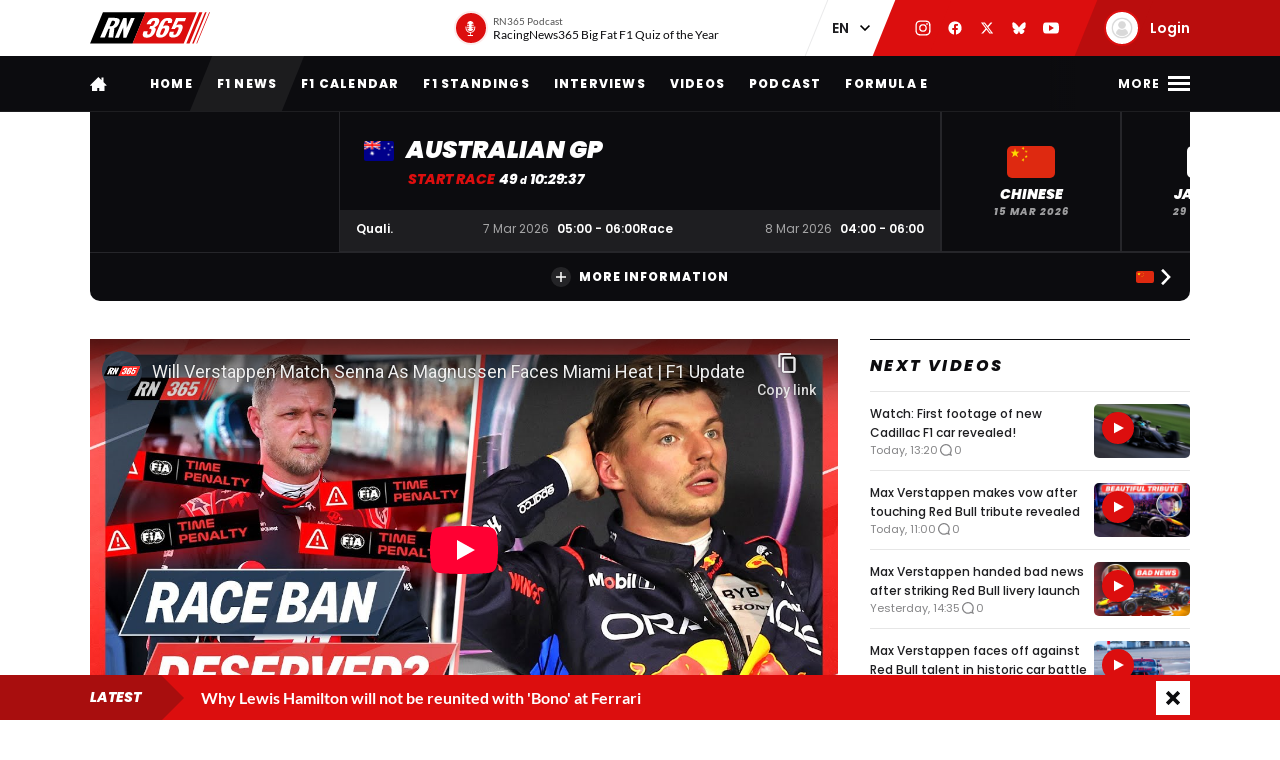

--- FILE ---
content_type: text/html; charset=UTF-8
request_url: https://racingnews365.com/will-verstappen-match-senna-as-magnussen-faces-miami-heat-f1-update
body_size: 35556
content:




<!DOCTYPE html>
<html lang="en" data-release="f488bc91" data-environment="production" data-static-origin-prefix="https://cdn.racingnews365.com/origin" data-site-handle="RN365EN" data-cognito-signed="false" data-cognito-group="GROUP_ANONYMOUS" data-paid-member="false" data-mobile-app="false" data-ads-hidden="false" data-betting-hidden="true">
<head>		<meta http-equiv="X-UA-Compatible" content="IE=edge">
		<meta charset="utf-8">
		<meta name="viewport" content="width=device-width, initial-scale=1.0">

		<script>
		  document.documentElement.className += ' js'; var app = {}, rn365 = {odds: {}, user: {}};
		  window.isAdBlockActive = true;
		  app.fallbackimage = 'https://cdn.racingnews365.com/origin/images/fallbacks/rn365-placeholder.png';
		</script>

		<script src="/origin/build/js/js-tcfapi-stub.build.js?v=9816b4"></script>

		    <script src="https://www.youtube.com/iframe_api"></script>
    

		

		<link rel="dns-prefetch" href="https://cdn.racingnews365.com" />
		<link rel="preconnect" href="https://cdn.racingnews365.com" crossorigin />

					<link rel="dns-prefetch" href="//fonts.bunny.net">
			<link rel="preconnect" href="https://fonts.bunny.net" crossorigin />
			<link rel="stylesheet" href="https://fonts.bunny.net/css2?family=Lato:wght@400;600;700&family=Poppins:ital,wght@0,300;0,400;0,500;0,600;0,700;0,800;0,900;1,500;1,800;1,900&display=swap">
		
					<link rel="stylesheet" href="/origin/build/css/css-main.build.css?h=2963e9">
			<link rel="stylesheet" href="/origin/build/css/js-app.build.css?h=c9c557">
			<link rel="preload" href="/origin/build/css/css-outdated-browser.build.css?h=2fc120" as="style" onload="this.onload=null;this.rel='stylesheet'">
		
		<meta name="viewport" content="width=device-width, initial-scale=1.0">
		<link rel="apple-touch-icon" sizes="180x180" href="https://cdn.racingnews365.com/origin/images/favicons/apple-touch-icon.png">
		<link rel="icon" type="image/png" sizes="32x32" href="https://cdn.racingnews365.com/origin/images/favicons/favicon-32x32.png">
		<link rel="icon" type="image/png" sizes="16x16" href="https://cdn.racingnews365.com/origin/images/favicons/favicon-16x16.png">
		<link rel="manifest" href="https://cdn.racingnews365.com/origin/images/favicons/site.webmanifest">
		<link rel="mask-icon" href="https://cdn.racingnews365.com/origin/images/favicons/safari-pinned-tab.svg" color="#000000">
		<link rel="shortcut icon" href="https://cdn.racingnews365.com/origin/images/favicons/favicon.ico">
		<meta name="msapplication-TileColor" content="#26262a">
		<meta name="msapplication-config" content="https://cdn.racingnews365.com/origin/images/favicons/browserconfig.xml">
		<meta name="theme-color" content="#ffffff" media="(prefers-color-scheme: light)">
		<meta name="theme-color" content="#1e1e21" media="(prefers-color-scheme: dark)">

		    <meta name="contains-bets" content="false">

		<link rel="alternate" type="application/atom+xml" title="RSS Feed for RacingNews365" href="/feed/news.xml" />
		
					
		
					<link rel="entry_url" href="https://racingnews365.com/will-verstappen-match-senna-as-magnussen-faces-miami-heat-f1-update">
			
	<title>Will Verstappen Match Senna As Magnussen Faces Miami Heat | F1 Update | RacingNews365</title>
	<meta name="keywords" content="racing,Lewis Hamilton,motorsport,Formula 1,max verstappen,Ferrari,daniel ricciardo,f1 live,f1 standings,f1 calendar,f1 results">
	<meta name="description" content="Kevin Magnussen and Haas were in the firing line after the Dane launched a staunch defence during the Miami sprint race while Max Verstappen edges closer to an Ayrton Senna record. Join RacingNews365&#039;s Ian Parkes and Nick Golding as they discuss the biggest talking points from the day!">
	<meta name="referrer" content="no-referrer-when-downgrade">
	<meta name="robots" content="all">
	<meta name="twitter:card" content="summary_large_image">
	<meta name="twitter:site" content="@Racingnews365">
	<meta name="twitter:creator" content="@Racingnews365">
	<meta name="twitter:title" content="Will Verstappen Match Senna As Magnussen Faces Miami Heat | F1 Update">
	<meta name="twitter:description" content="Kevin Magnussen and Haas were in the firing line after the Dane launched a staunch defence during the Miami sprint race while Max Verstappen edges closer to an Ayrton Senna record. Join RacingNews365&#039;s Ian Parkes and Nick Golding as they discuss the biggest talking points from the day!">
	<meta name="twitter:image" content="https://cdn.racingnews365.com/2024/_1800x945_crop_center-center_75_none/miami-sat-site.png?v=1714891243">
	<meta name="twitter:image:width" content="1200">
	<meta name="twitter:image:height" content="630">
	<meta name="twitter:image:alt" content="RN365 logo">
	<meta property="fb:profile_id" content="100063696685091">
	<meta property="og:locale" content="en-UK">
	<meta property="og:site_name" content="RacingNews365">
	<meta property="og:type" content="website">
	<meta property="og:url" content="https://racingnews365.com/will-verstappen-match-senna-as-magnussen-faces-miami-heat-f1-update">
	<meta property="og:title" content="Will Verstappen Match Senna As Magnussen Faces Miami Heat | F1 Update">
	<meta property="og:description" content="Kevin Magnussen and Haas were in the firing line after the Dane launched a staunch defence during the Miami sprint race while Max Verstappen edges closer to an Ayrton Senna record. Join RacingNews365&#039;s Ian Parkes and Nick Golding as they discuss the biggest talking points from the day!">
	<meta property="og:image" content="https://cdn.racingnews365.com/2024/_1800x945_crop_center-center_75_none/miami-sat-site.png?v=1714891243">
	<meta property="og:image:width" content="1200">
	<meta property="og:image:height" content="630">
	<meta property="og:image:alt" content="RN365 logo">
	<meta property="og:see_also" content="https://twitter.com/Racingnews365">
	<meta property="og:see_also" content="https://www.facebook.com/racingnews365com/">
	<meta property="og:see_also" content="https://www.youtube.com/channel/UCYImN9QxVxE46rp-maacbUA/">
	<meta property="og:see_also" content="https://www.instagram.com/Racingnews365/">
	<link rel="canonical" href="https://racingnews365.com/will-verstappen-match-senna-as-magnussen-faces-miami-heat-f1-update">
	<link rel="home" href="https://racingnews365.com/">
	<link hreflang="en" href="https://racingnews365.com/will-verstappen-match-senna-as-magnussen-faces-miami-heat-f1-update" rel="alternate">
	<link hreflang="x-default" href="https://racingnews365.com/will-verstappen-match-senna-as-magnussen-faces-miami-heat-f1-update" rel="alternate">
	<link>
<script>window.imageFallbackValue='/images/fallbacks/rn365-placeholder.png';
window.utilitiesImgTagFallbackHandler=function(l){window.imageFallbackValue&&(l.onerror=null,l.src=window.imageFallbackValue)},window.utilitiesPictureTagFallbackHandler=function(l){window.imageFallbackValue&&(l.onerror=null,l.src=window.imageFallbackValue,l.parentNode.querySelectorAll("source").forEach(function(l){l.remove()}))};
</script>

			<meta name="entryid" content="13292667">
		<meta name="register-page-views" content="1">

		<meta name="categories" content="Formula 1 Miami Grand Prix 2024, F1 news, Formula 1, F1 2024, Formula 1 news, F1">			<script src="/origin/build/js/js-translations-en.build.js?v=543a95"></script>
	
	<script src="/origin/build/js/js-head.build.js?v=e6e409"></script>

	<!--
		Realisatie door On Your Marks.
		We verbinden de tradities van sport met de mogelijkheden van morgen.
		Wil jij dat ook? En aan dit soort mooie projecten werken? hr@onyourmarks.agency
		www.onyourmarks.agency - 040 782 00 01
	-->

									
</head>
<body class="contentItem">
	<noscript><iframe src="https://www.googletagmanager.com/ns.html?id=GTM-KDQ7K58" height="0" width="0" style="display:none;visibility:hidden"></iframe></noscript>

	<div class="overall-wrapper">
					<div id="app-install-banner"></div>
					        <input id="hamburger" type="checkbox" class="hamburger-trigger" tabindex="-1" style="display:none;">

		<header class="header">
							<div class="header__top">
	<div class="wrapper-inner">
		<div class="header__logo">
							<a href="/" class="header__logo__link" title="RacingNews365">
                                            <svg width="158" height="42" class="header__logo__image">
			<use xlink:href="/origin/build/svg/symbol/svg/sprite.symbol.svg?v=3#rn365"></use>
</svg>
                    				</a>
					</div>

        
				<div class="header__podcast">
			<a class="header__podcast__link js-podcast-header" href="https://racingnews365.com/racingnews365-big-fat-f1-quiz-of-the-year-3" data-latest-podcast-id="14190278" aria-label="RN365 Podcast">
				<div class="header__podcast__circle">
					<svg width="15" height="15" class="header__podcast__icon">
			<use xlink:href="/origin/build/svg/symbol/svg/sprite.symbol.svg?v=3#icon-podcast"></use>
</svg>
					<span class="header__podcast__circle-notification"></span>
				</div>
				<div class="header__podcast__content">
					<span class="header__podcast__subtitle">RN365 Podcast</span>
					<span class="header__podcast__title">RacingNews365 Big Fat F1 Quiz of the Year</span>
				</div>
			</a>
		</div>
	

        <div class="header__lang-switch">
            <select class="lang-switch-select" id="lang" name="lang" onchange="window.location.href = this.value">
	<option value="https://racingnews365.nl">NL</option>
	<option value="https://racingnews365.com" selected>EN</option>
</select>
        </div>

        <div class="header__socials">
            <a href="https://www.instagram.com/racingnews365com" target="_blank" class="header__socials__link" title="RacingNews365 on Instagram" tabindex="-1">
                <svg width="16" height="16" class="header__socials__icon">
			<use xlink:href="/origin/build/svg/symbol/svg/sprite.symbol.svg?v=3#social-instagram"></use>
</svg>
            </a>
            <a href="https://www.facebook.com/racingnews365com/" target="_blank" class="header__socials__link" title="RacingNews365 on Facebook" tabindex="-1">
                <svg width="16" height="16" class="header__socials__icon">
			<use xlink:href="/origin/build/svg/symbol/svg/sprite.symbol.svg?v=3#social-facebook"></use>
</svg>
            </a>
            <a href="https://x.com/Racingnews365C" target="_blank" class="header__socials__link" title="RacingNews365 on X" tabindex="-1">
                <svg width="16" height="16" class="header__socials__icon">
			<use xlink:href="/origin/build/svg/symbol/svg/sprite.symbol.svg?v=3#social-x"></use>
</svg>
            </a>
            <a href="https://bsky.app/profile/racingnews365.com" target="_blank" class="header__socials__link" title="RacingNews365 on Bluesky" tabindex="-1">
                <svg width="16" height="16" class="header__socials__icon">
			<use xlink:href="/origin/build/svg/symbol/svg/sprite.symbol.svg?v=3#social-bluesky"></use>
</svg>
            </a>
            <a href="https://www.youtube.com/channel/UCYImN9QxVxE46rp-maacbUA" target="_blank" class="header__socials__link" title="RacingNews365 on YouTube" tabindex="-1">
                <svg width="16" height="16" class="header__socials__icon">
			<use xlink:href="/origin/build/svg/symbol/svg/sprite.symbol.svg?v=3#social-youtube"></use>
</svg>
            </a>
        </div>
        <div class="header__top__user">
            <div class="js-top-user-notifications"></div>
            <a href="/my-rn365">
                <img src="https://cdn.racingnews365.com/Avatars/default.png" width="32" height="32" alt="" class="js-top-user-image header__top__user__avatar">
                <span class="header__top__user__label">
                                            Login
                                    </span>
            </a>
        </div>
        <div class="hamburger hamburger--top">
            <label for="hamburger" class="hamburger__label">
                <span class="hamburger__icon"></span>
            </label>
        </div>

                    <script src="/origin/build/js/js-user-auth-top.build.js?v=40394a"></script>
        	</div>
</div>
					</header>

					
<nav class="mainnav mainnav--mobile">
	<ul class="mainnav__list">
						<li
				class="mainnav__item"
						>
			<a href="/" target="_self" class="mainnav__link">
				Home
			</a>
		</li>
					<li
				class="mainnav__item"
						>
			<a href="https://racingnews365.com/f1-news" target="_self" class="mainnav__link">
				F1 news
			</a>
		</li>
					<li
				class="mainnav__item"
						>
			<a href="https://racingnews365.com/formula-1-calendar-2026" target="_self" class="mainnav__link">
				Calendar
			</a>
		</li>
					<li
				class="mainnav__item"
						>
			<a href="https://racingnews365.com/formula-1-standings-2025" target="_self" class="mainnav__link">
				Standings
			</a>
		</li>
					<li
				class="mainnav__item"
						>
			<a href="https://racingnews365.com/lewis-hamilton" target="_self" class="mainnav__link">
				Hamilton
			</a>
		</li>
	
	</ul>
</nav>

<nav class="mainnav mainnav--desktop">
	<div class="wrapper-inner">
		<ul class="mainnav__list">
			<li class="mainnav__item mainnav__item--hidden">
				<a href="#menu" class="mainnav__link mainnav__link--a11y a11y-focus js-toggle-menu" title="Full menu">
					Full menu
				</a>
			</li>
			<li class="mainnav__item">
				<a href="/" class="mainnav__link mainnav__link--homepage" title="RacingNews365 homepage">
					<svg width="17" height="14" class="mainnav__image mainnav__image--home">
			<use xlink:href="/origin/build/svg/symbol/svg/sprite.symbol.svg?v=3#icon-home"></use>
</svg>
					<svg width="80" height="24" class="mainnav__image mainnav__image--logo">
			<use xlink:href="/origin/build/svg/symbol/svg/sprite.symbol.svg?v=3#rn365-inverted"></use>
</svg>
				</a>
			</li>
							<li
			class="mainnav__item"
					>
			<a
					href="https://racingnews365.com/"
					target="_self"
					class="mainnav__link"
			>
				Home
			</a>
		</li>
					<li
			class="mainnav__item"
					>
			<a
					href="https://racingnews365.com/f1-news"
					target="_self"
					class="mainnav__link"
			>
				F1 news
			</a>
		</li>
					<li
			class="mainnav__item"
					>
			<a
					href="https://racingnews365.com/formula-1-calendar-2026"
					target="_self"
					class="mainnav__link"
			>
				F1 Calendar
			</a>
		</li>
					<li
			class="mainnav__item"
					>
			<a
					href="https://racingnews365.com/formula-1-standings-2026"
					target="_self"
					class="mainnav__link"
			>
				F1 Standings
			</a>
		</li>
					<li
			class="mainnav__item"
					>
			<a
					href="https://racingnews365.com/interview"
					target="_self"
					class="mainnav__link"
			>
				Interviews
			</a>
		</li>
					<li
			class="mainnav__item"
					>
			<a
					href="https://racingnews365.com/video"
					target="_self"
					class="mainnav__link"
			>
				Videos
			</a>
		</li>
							<li
			class="mainnav__item"
					>
			<a
					href="https://racingnews365.com/f1-podcast"
					target="_self"
					class="mainnav__link"
			>
				Podcast
			</a>
		</li>
					<li
			class="mainnav__item"
					>
			<a
					href="https://racingnews365.com/formula-e"
					target="_self"
					class="mainnav__link"
			>
				Formula E
			</a>
		</li>
	
		</ul>

        <div class="hamburger hamburger--mainnav">
            <label for="hamburger" class="hamburger__label">
                <span class="hamburger__text">
                    <span class="hamburger__text__close">Close</span>
                    <span class="hamburger__text__more">More</span>
                </span>
                <span class="hamburger__icon"></span>
            </label>
        </div>
	</div>
</nav>

<div class="expanded-nav">
    <div class="wrapper-inner">
        <nav class="expanded-nav__navigation">
	<ul class="expanded-nav__navigation__list">
												
																													
									<li
						class="expanded-nav__navigation__item"
											>
						<a href="https://racingnews365.com/" target="_self" class="expanded-nav__navigation__link">
							<span>Home</span>
													</a>
					</li>
																			
																													
									<li
						class="expanded-nav__navigation__item"
											>
						<a href="https://racingnews365.com/f1-news" target="_self" class="expanded-nav__navigation__link">
							<span>F1 news</span>
													</a>
					</li>
																			
																													
									<li
						class="expanded-nav__navigation__item"
											>
						<a href="https://racingnews365.com/formula-1-calendar-2026" target="_self" class="expanded-nav__navigation__link">
							<span>F1 calendar 2026</span>
													</a>
					</li>
																			
																													
									<li
						class="expanded-nav__navigation__item"
											>
						<a href="https://racingnews365.com/formula-1-calendar-2026" target="_self" class="expanded-nav__navigation__link">
							<span>F1 standings 2026</span>
													</a>
					</li>
																			
																													
									<li
						class="expanded-nav__navigation__item"
											>
						<a href="https://racingnews365.com/formula-1-drivers" target="_self" class="expanded-nav__navigation__link">
							<span>F1 drivers</span>
													</a>
					</li>
																			
																													
									<li
						class="expanded-nav__navigation__item"
											>
						<a href="https://racingnews365.com/formula-1-teams" target="_self" class="expanded-nav__navigation__link">
							<span>F1 teams</span>
													</a>
					</li>
																			
																													
									<li
						class="expanded-nav__navigation__item"
											>
						<a href="https://racingnews365.com/formula-1-circuits" target="_self" class="expanded-nav__navigation__link">
							<span>F1 circuits</span>
													</a>
					</li>
																											
																													
									<li
						class="expanded-nav__navigation__item"
											>
						<a href="https://racingnews365.com/formula-1-results" target="_self" class="expanded-nav__navigation__link">
							<span>F1 results</span>
													</a>
					</li>
																			
																													
									<li
						class="expanded-nav__navigation__item"
											>
						<a href="https://racingnews365.com/live-timing-updates-blog-f1" target="_self" class="expanded-nav__navigation__link">
							<span>F1 Live</span>
													</a>
					</li>
																			
																													
									<li
						class="expanded-nav__navigation__item"
											>
						<a href="https://racingnews365.com/video" target="_self" class="expanded-nav__navigation__link">
							<span>F1 videos</span>
													</a>
					</li>
																			
																													
									<li
						class="expanded-nav__navigation__item"
											>
						<a href="https://racingnews365.com/formula-1-podcast" target="_self" class="expanded-nav__navigation__link">
							<span>F1 podcast</span>
													</a>
					</li>
																			
																													
									<li
						class="expanded-nav__navigation__item"
											>
						<a href="https://racingnews365.com/formula-e" target="_self" class="expanded-nav__navigation__link">
							<span>Formula E</span>
													</a>
					</li>
											<li class="expanded-nav__navigation__item">
			<a href="#close-menu" class="expanded-nav__navigation__link a11y-focus js-toggle-menu">
				Close menu
			</a>
		</li>
	</ul>
</nav>


        
		


			<div class="member-trigger">
		<div class="member-trigger-nav">
			<p class="highlighted__title">
				<small>Welcome at</small>
				RacingNews365
			</p>
			<div class="highlighted__intro">
				<p>Become part of the largest racing community in the United Kingdom. Create your free account now!</p>
				<ul class="highlighted__usps">
											<li>Share your thoughts and opinions about F1</li>
											<li>Win fantastic prizes</li>
											<li>Get access to our premium content</li>
											<li>Take advantage of more exclusive benefits</li>
									</ul>

							</div>
							<a href="/register" class="btn">Sign in</a>
					</div>
	</div>


	
        <div class="expanded-nav__footer">
            <div class="expanded-nav__socials">
                <a href="https://www.instagram.com/racingnews365com" target="_blank" class="expanded-nav__socials__link" title="RacingNews365 on Instagram">
                    <svg width="18" height="18" class="expanded-nav__socials__icon">
			<use xlink:href="/origin/build/svg/symbol/svg/sprite.symbol.svg?v=3#social-instagram"></use>
</svg>
                </a>
                <a href="https://www.facebook.com/racingnews365com/" target="_blank" class="expanded-nav__socials__link" title="RacingNews365 on Facebook">
                    <svg width="18" height="18" class="expanded-nav__socials__icon">
			<use xlink:href="/origin/build/svg/symbol/svg/sprite.symbol.svg?v=3#social-facebook"></use>
</svg>
                </a>
                <a href="https://x.com/Racingnews365C" target="_blank" class="expanded-nav__socials__link" title="RacingNews365 on X">
                    <svg width="18" height="18" class="expanded-nav__socials__icon">
			<use xlink:href="/origin/build/svg/symbol/svg/sprite.symbol.svg?v=3#social-x"></use>
</svg>
                </a>
                <a href="https://bsky.app/profile/racingnews365.com" target="_blank" class="expanded-nav__socials__link" title="RacingNews365 on Bluesky">
                    <svg width="18" height="18" class="expanded-nav__socials__icon">
			<use xlink:href="/origin/build/svg/symbol/svg/sprite.symbol.svg?v=3#social-bluesky"></use>
</svg>
                </a>
                <a href="https://www.youtube.com/channel/UCYImN9QxVxE46rp-maacbUA" target="_blank" class="expanded-nav__socials__link" title="RacingNews365 on YouTube">
                    <svg width="18" height="18" class="expanded-nav__socials__icon">
			<use xlink:href="/origin/build/svg/symbol/svg/sprite.symbol.svg?v=3#social-youtube"></use>
</svg>
                </a>
            </div>

            <div class="expanded-nav__lang-switch">
                <select class="lang-switch-select" id="header-language-switch" name="lang" onchange="window.location.href = this.value">
	<option value="https://racingnews365.nl">NL</option>
	<option value="https://racingnews365.com" selected>EN</option>
</select>
            </div>
        </div>
    </div>

    <label for="hamburger" class="expanded-nav__close"></label>
</div>
						
					<div id="matchcenter" data-feed="/cache/site/RN365EN/json/header/match-center.json?cache_control=1&cache_seconds=2592000&cache_tags%5B0%5D=match-center"></div>
		<link rel="stylesheet" href="/origin/build/css/js-matchcenter.build.css?h=8a5823">
		<script src="/origin/build/js/js-matchcenter.build.js?v=6104a6"></script>
				<div id="stories" class="stories" data-feed="/cache/site/RN365EN/json/stories.json?cache_control=1&cache_seconds=2592000&cache_tags%5B0%5D=stories"></div>
		        <div class="promo-container" data-position="adPremiumTop">
                    


		
		
		
								
				<!-- /11692722/RACINGNEWS365/RACINGNEWS365_ARTIKEL_WEB_970X250_PREMIUM -->
		<div class="ad__wrapper">
			<div id="racingnews365_ros_alpha_leaderboard-billboard"
						 class="topbanner-desktop"			></div>
		</div>
	
            


		
		
		
								
				<!-- /11692722/RACINGNEWS365/RACINGNEWS365_ARTIKEL_MOB_320X240_TOP -->
		<div class="ad__wrapper">
			<div id="racingnews365_ros_alpha_mobile"
						 class="topbanner-mobile"			></div>
		</div>
	
            


		
		
		
								
				<!-- /11692722/RACINGNEWS365/RACINGNEWS365_ARTIKEL_1X1_CUSTOM -->
		<div class="ad__wrapper">
			<div id="racingnews365_ros_alpha"
			 style="height:1px; width:1px;"						></div>
		</div>
	
            


		
		
		
								
				<!-- /11692722/RACINGNEWS365/RACINGNEWS365_ARTIKEL_1X1_VIDEO -->
		<div class="ad__wrapper">
			<div id="racingnews365_ros_bravo"
			 style="height:1px; width:1px;"						></div>
		</div>
	
            


        
    
		
            <div
            class="ad__wrapper"
                    >
            <div id="racingnews48859"></div>
        </div>
    
            


        
    
		
            <div
            class="ad__wrapper"
                    >
            <div id="racingnews48870"></div>
        </div>
    
            </div>
			<main id="main" class="wrapper-main">
		            <div class="wrapper-inner">
    
            <div class="js-video-detail">
            <div class="video-detail-grid">
                <article class="article">
                    <div class="video-detail__content">
                                                                                                                
                                                            
                                <div class="video-detail__video">
                                    
<div class="content-field__embed">
                            <div class="embed-responsive embed-responsive--16by9">
                    <iframe id="youtube-video"
                            src="https://www.youtube-nocookie.com/embed/UhOQqlMFoxg?autoplay=0&fs=1&iv_load_policy=3&rel=0&enablejsapi=1"
                            width="720" height="405" frameborder="0" webkitallowfullscreen mozallowFullscreen
                            oallowFullscreen msallowFullscreen allowfullscreen allow="autoplay; fullscreen"></iframe>
                </div>
            </div>
                                </div>
                            
                            <div class="video-detail__meta">
                                                                    <div class="content__heading">
	<h1 class="content__heading__h1 			content__heading__h1--l
		" data-ab-title="13292667">
					Will Verstappen Match Senna As Magnussen Faces Miami Heat | F1 Update
		
				</h1></div>
                                
                                                                    <p class="entry-intro__content">Kevin Magnussen and Haas were in the firing line after the Dane launched a staunch defence during the Miami sprint race while Max Verstappen edges closer to an Ayrton Senna record. Join RacingNews365&#039;s Ian Parkes and Nick Golding as they discuss the biggest talking points from the day!</p>
                                
                                


    <div class="entry-meta-wrapper entry-meta-wrapper--video">
        
        
                    <div class="entry-meta__postdate">
                
<div class="meta-info">
	<div class="meta-info__title">
				
								
				
    <time class="postdate" datetime="2024-05-05T09:30:00+02:00" data-notation="long" title="Sunday 05 May 2024, 9:30AM">
        05 May 2024
    </time>

	</div>
</div>
            </div>
        
                    <div class="entry-meta__buttons">
                                        <div class="js-share-page" data-title="Will Verstappen Match Senna As Magnussen Faces Miami Heat | F1 Update" data-url="https://racingnews365.com/will-verstappen-match-senna-as-magnussen-faces-miami-heat-f1-update"></div>
                
                            </div>
            </div>
                            </div>
                                                    
                            <div class="promo-container" data-position="default">
                                        


		
		
		
								
				<!-- /11692722/RACINGNEWS365/RACINGNEWS365_ARTIKEL_WEB_728X90_PREMIUM -->
		<div class="ad__wrapper">
			<div id="racingnews365_ros_bravo_leaderboard-billboard"
									></div>
		</div>
	

                                


		
		
		
								
				<!-- /11692722/RACINGNEWS365/RACINGNEWS365_ARTIKEL_MOB_320X240_MID_2 -->
		<div class="ad__wrapper">
			<div id="racingnews365_ros_delta_mobile"
									></div>
		</div>
	

                                


        
    
		
            <div
            class="ad__wrapper"
                    >
            <pgs-ad data-pg-ad-spot="racingnews48863"></pgs-ad>
        </div>
    

                                


        
    
		
            <div
            class="ad__wrapper"
                    >
            <pgs-ad data-pg-ad-spot="racingnews48871"></pgs-ad>
        </div>
    
                                </div>

                                                    <div class="js-feedback-trigger" data-entry="13292667"></div>
                        
                                                                                <div class="comment-wrapper">
                    <p id="comments" class="content__heading--section content__heading--section--small">
                Join the conversation!
            </p>
                <div
                class="comments loading js-comments"
                data-entry="13292667"
                data-disabled="false"
                                data-json="/cache/site/RN365EN/json/comments/comments-13292667.json?cache_control=1&cache_seconds=2592000&cache_tags%5B0%5D=comments&cache_tags%5B0%5D=entry-id-13292667-comments"
        >
                                </div>
    </div>
                                            </div>
                </article>
                <aside class="sidebar">
                    
<div class="panel panel--no-border">
    <div class="panel__header panel__header--light">
        <div class="panel__header__title-section">
            				<a class="panel__header__link" href="/f1-news">
						<p class="panel__header__title content__heading--section">Next videos</p>
							</a>
			        </div>
                    </div>

    <div class="panel__inner">
                <div class="sidebar-video-list">
                            
                
	
	<a
			href="https://racingnews365.com/watch-first-footage-of-new-cadillac-f1-car-revealed"
			class="card 		card--default

		
							card--is-video
		
					"
						 data-id="14203289"			data-betting="false" data-advertorial="false"
	>
										<div class="card__image-wrapper">
																																					
	
		
	
    <picture><source type="image/webp" srcset="https://cdn.racingnews365.com/2026/Launches/Cadillac/_408x228_crop_center-center_85_none/14203290/CadillacF1Team_2122_HiRes.webp?v=1768669702 1x, https://cdn.racingnews365.com/2026/Launches/Cadillac/_544x304_crop_center-center_70_none/14203290/CadillacF1Team_2122_HiRes.webp?v=1768669702 2x"><source type="image/jpeg" srcset="https://cdn.racingnews365.com/2026/Launches/Cadillac/_408x228_crop_center-center_85_none/CadillacF1Team_2122_HiRes.jpg?v=1768669702 1x, https://cdn.racingnews365.com/2026/Launches/Cadillac/_544x304_crop_center-center_70_none/CadillacF1Team_2122_HiRes.jpg?v=1768669702 2x"><img class="card__image" src="https://cdn.racingnews365.com/2026/Launches/Cadillac/_408x228_crop_center-center_85_none/CadillacF1Team_2122_HiRes.jpg?v=1768669702" width="272" height="152" alt="Cadillac F1 Team 2122 Hi Res" loading="lazy" onerror="window.utilitiesPictureTagFallbackHandler(this)"></picture>
													
												</div>
		
			
		<div class="card__content-wrapper">
					<div class="card__title-wrapper">
																
			
							<span class="card__title">
												<span data-ab-title="14203289">Watch: First footage of new Cadillac F1 car revealed!</span>
					</span>
					</div>

										<div class="card__footer">
													
<div class="meta-info">
	<div class="meta-info__title">
				
								
	
    <time class="postdate" datetime="2026-01-17T14:20:00+01:00" data-notation="long" title="Saturday 17 January 2026, 2:20PM">
        17 January 2:20PM
    </time>

	</div>
</div>
						
																					
	
<div class="meta-info meta-info--comments">
	<svg width="16" height="16" class="meta-info__icon"><use xlink:href="/origin/build/svg/symbol/svg/sprite.symbol.svg?v=3#icon-reactions"></use></svg><span class="meta-info__title js-commentcount" data-entryid="14203289" data-notation="short">0</span></div>
																		</div>
				
					</div>
	</a>
                            
                
	
	<a
			href="https://racingnews365.com/max-verstappen-makes-vow-after-touching-red-bull-tribute-revealed"
			class="card 		card--default

		
							card--is-video
		
					"
						 data-id="14202745"			data-betting="false" data-advertorial="false"
	>
										<div class="card__image-wrapper">
																																					
	
		
	
    <picture><source type="image/webp" srcset="https://cdn.racingnews365.com/2026/_408x228_crop_center-center_85_none/14202747/thumbnail_red_bull_tribute_720.webp?v=1768647611 1x, https://cdn.racingnews365.com/2026/_544x304_crop_center-center_70_none/14202747/thumbnail_red_bull_tribute_720.webp?v=1768647611 2x"><source type="image/jpeg" srcset="https://cdn.racingnews365.com/2026/_408x228_crop_center-center_85_none/thumbnail_red_bull_tribute_720.jpg?v=1768647611 1x, https://cdn.racingnews365.com/2026/_544x304_crop_center-center_70_none/thumbnail_red_bull_tribute_720.jpg?v=1768647611 2x"><img class="card__image" src="https://cdn.racingnews365.com/2026/_408x228_crop_center-center_85_none/thumbnail_red_bull_tribute_720.jpg?v=1768647611" width="272" height="152" alt="Thumbnail red bull tribute 720" loading="lazy" onerror="window.utilitiesPictureTagFallbackHandler(this)"></picture>
													
												</div>
		
			
		<div class="card__content-wrapper">
					<div class="card__title-wrapper">
																
			
							<span class="card__title">
												<span data-ab-title="14202745">Max Verstappen makes vow after touching Red Bull tribute revealed</span>
					</span>
					</div>

										<div class="card__footer">
													
<div class="meta-info">
	<div class="meta-info__title">
				
								
	
    <time class="postdate" datetime="2026-01-17T12:00:00+01:00" data-notation="long" title="Saturday 17 January 2026, 12:00PM">
        17 January 12:00PM
    </time>

	</div>
</div>
						
																					
	
<div class="meta-info meta-info--comments">
	<svg width="16" height="16" class="meta-info__icon"><use xlink:href="/origin/build/svg/symbol/svg/sprite.symbol.svg?v=3#icon-reactions"></use></svg><span class="meta-info__title js-commentcount" data-entryid="14202745" data-notation="short">0</span></div>
																		</div>
				
					</div>
	</a>
                            
                
	
	<a
			href="https://racingnews365.com/max-verstappen-handed-bad-news-after-striking-red-bull-livery-launch"
			class="card 		card--default

		
							card--is-video
		
					"
						 data-id="14202427"			data-betting="false" data-advertorial="false"
	>
										<div class="card__image-wrapper">
																																					
	
		
	
    <picture><source type="image/webp" srcset="https://cdn.racingnews365.com/2026/_408x228_crop_center-center_85_none/14202440/thumb_red_bull_launch_com_2_720.webp?v=1768574108 1x, https://cdn.racingnews365.com/2026/_544x304_crop_center-center_70_none/14202440/thumb_red_bull_launch_com_2_720.webp?v=1768574109 2x"><source type="image/jpeg" srcset="https://cdn.racingnews365.com/2026/_408x228_crop_center-center_85_none/thumb_red_bull_launch_com_2_720.jpg?v=1768574108 1x, https://cdn.racingnews365.com/2026/_544x304_crop_center-center_70_none/thumb_red_bull_launch_com_2_720.jpg?v=1768574108 2x"><img class="card__image" src="https://cdn.racingnews365.com/2026/_408x228_crop_center-center_85_none/thumb_red_bull_launch_com_2_720.jpg?v=1768574108" width="272" height="152" alt="Thumb red bull launch com 2 720" loading="lazy" onerror="window.utilitiesPictureTagFallbackHandler(this)"></picture>
													
												</div>
		
			
		<div class="card__content-wrapper">
					<div class="card__title-wrapper">
																
			
							<span class="card__title">
												<span data-ab-title="14202427">Max Verstappen handed bad news after striking Red Bull livery launch</span>
					</span>
					</div>

										<div class="card__footer">
													
<div class="meta-info">
	<div class="meta-info__title">
				
								
	
    <time class="postdate" datetime="2026-01-16T15:35:00+01:00" data-notation="long" title="Friday 16 January 2026, 3:35PM">
        16 January 3:35PM
    </time>

	</div>
</div>
						
																					
	
<div class="meta-info meta-info--comments">
	<svg width="16" height="16" class="meta-info__icon"><use xlink:href="/origin/build/svg/symbol/svg/sprite.symbol.svg?v=3#icon-reactions"></use></svg><span class="meta-info__title js-commentcount" data-entryid="14202427" data-notation="short">0</span></div>
																		</div>
				
					</div>
	</a>
                            
                
	
	<a
			href="https://racingnews365.com/max-verstappen-faces-off-against-red-bull-talent-in-historic-car-battle"
			class="card 		card--default

		
							card--is-video
		
					"
						 data-id="14200842"			data-betting="false" data-advertorial="false"
	>
										<div class="card__image-wrapper">
																																					
	
		
	
    <picture><source type="image/webp" srcset="https://cdn.racingnews365.com/2026/_408x228_crop_center-center_85_none/14200844/Screenshot_2026-01-15_at_12.webp?v=1768463120 1x, https://cdn.racingnews365.com/2026/_544x304_crop_center-center_70_none/14200844/Screenshot_2026-01-15_at_12.webp?v=1768463120 2x"><source type="image/png" srcset="https://cdn.racingnews365.com/2026/_408x228_crop_center-center_85_none/Screenshot_2026-01-15_at_12.png?v=1768463119 1x, https://cdn.racingnews365.com/2026/_544x304_crop_center-center_70_none/Screenshot_2026-01-15_at_12.png?v=1768463120 2x"><img class="card__image" src="https://cdn.racingnews365.com/2026/_408x228_crop_center-center_85_none/Screenshot_2026-01-15_at_12.png?v=1768463119" width="272" height="152" alt="Screenshot 2026 01 15 at 12" loading="lazy" onerror="window.utilitiesPictureTagFallbackHandler(this)"></picture>
													
												</div>
		
			
		<div class="card__content-wrapper">
					<div class="card__title-wrapper">
																
			
							<span class="card__title">
												<span data-ab-title="14200842">Max Verstappen faces off against Red Bull talent in historic car battle</span>
					</span>
					</div>

										<div class="card__footer">
													
<div class="meta-info">
	<div class="meta-info__title">
				
								
	
    <time class="postdate" datetime="2026-01-15T08:45:00+01:00" data-notation="long" title="Thursday 15 January 2026, 8:45AM">
        15 January 8:45AM
    </time>

	</div>
</div>
						
																					
	
<div class="meta-info meta-info--comments">
	<svg width="16" height="16" class="meta-info__icon"><use xlink:href="/origin/build/svg/symbol/svg/sprite.symbol.svg?v=3#icon-reactions"></use></svg><span class="meta-info__title js-commentcount" data-entryid="14200842" data-notation="short">0</span></div>
																		</div>
				
					</div>
	</a>
                            
                
	
	<a
			href="https://racingnews365.com/isack-hadjar-conquers-the-desert-with-powerful-ford-car"
			class="card 		card--default

		
							card--is-video
		
					"
						 data-id="14196813"			data-betting="false" data-advertorial="false"
	>
										<div class="card__image-wrapper">
																																					
	
		
	
    <picture><source type="image/webp" srcset="https://cdn.racingnews365.com/2025/Hadjar/_408x228_crop_center-center_85_none/14196837/Hadjar_2026-01-08-144636_nxic.webp?v=1767883812 1x, https://cdn.racingnews365.com/2025/Hadjar/_544x304_crop_center-center_70_none/14196837/Hadjar_2026-01-08-144636_nxic.webp?v=1767883812 2x"><source type="image/jpeg" srcset="https://cdn.racingnews365.com/2025/Hadjar/_408x228_crop_center-center_85_none/Hadjar_2026-01-08-144636_nxic.jpg?v=1767883811 1x, https://cdn.racingnews365.com/2025/Hadjar/_544x304_crop_center-center_70_none/Hadjar_2026-01-08-144636_nxic.jpg?v=1767883812 2x"><img class="card__image" src="https://cdn.racingnews365.com/2025/Hadjar/_408x228_crop_center-center_85_none/Hadjar_2026-01-08-144636_nxic.jpg?v=1767883811" width="272" height="152" alt="Hadjar" loading="lazy" onerror="window.utilitiesPictureTagFallbackHandler(this)"></picture>
													
												</div>
		
			
		<div class="card__content-wrapper">
					<div class="card__title-wrapper">
																
			
							<span class="card__title">
												<span data-ab-title="14196813">Isack Hadjar conquers the desert with powerful Ford car</span>
					</span>
					</div>

										<div class="card__footer">
													
<div class="meta-info">
	<div class="meta-info__title">
				
								
	
    <time class="postdate" datetime="2026-01-08T15:50:00+01:00" data-notation="long" title="Thursday 08 January 2026, 3:50PM">
        8 January 3:50PM
    </time>

	</div>
</div>
						
																					
	
<div class="meta-info meta-info--comments">
	<svg width="16" height="16" class="meta-info__icon"><use xlink:href="/origin/build/svg/symbol/svg/sprite.symbol.svg?v=3#icon-reactions"></use></svg><span class="meta-info__title js-commentcount" data-entryid="14196813" data-notation="short">0</span></div>
																		</div>
				
					</div>
	</a>
                            
                
	
	<a
			href="https://racingnews365.com/ford-tease-spectacular-red-bull-launch-ahead-of-new-f1-era"
			class="card 		card--default

		
							card--is-video
		
					"
						 data-id="14195937"			data-betting="false" data-advertorial="false"
	>
										<div class="card__image-wrapper">
																																					
	
		
	
    <picture><source type="image/webp" srcset="https://cdn.racingnews365.com/2025/Verstappen/_408x228_crop_center-center_85_none/14180881/SI202502240228.webp?v=1765809912 1x, https://cdn.racingnews365.com/2025/Verstappen/_544x304_crop_center-center_70_none/14180881/SI202502240228.webp?v=1765809913 2x"><source type="image/jpeg" srcset="https://cdn.racingnews365.com/2025/Verstappen/_408x228_crop_center-center_85_none/SI202502240228.jpg?v=1765809912 1x, https://cdn.racingnews365.com/2025/Verstappen/_544x304_crop_center-center_70_none/SI202502240228.jpg?v=1765809912 2x"><img class="card__image" src="https://cdn.racingnews365.com/2025/Verstappen/_408x228_crop_center-center_85_none/SI202502240228.jpg?v=1765809912" width="272" height="152" alt="RB21" loading="lazy" onerror="window.utilitiesPictureTagFallbackHandler(this)"></picture>
													
												</div>
		
			
		<div class="card__content-wrapper">
					<div class="card__title-wrapper">
																
			
							<span class="card__title">
												<span data-ab-title="14195937">Ford tease spectacular Red Bull launch ahead of new F1 era</span>
					</span>
					</div>

										<div class="card__footer">
													
<div class="meta-info">
	<div class="meta-info__title">
				
								
	
    <time class="postdate" datetime="2026-01-07T12:58:00+01:00" data-notation="long" title="Wednesday 07 January 2026, 12:58PM">
        7 January 12:58PM
    </time>

	</div>
</div>
						
																					
	
<div class="meta-info meta-info--comments">
	<svg width="16" height="16" class="meta-info__icon"><use xlink:href="/origin/build/svg/symbol/svg/sprite.symbol.svg?v=3#icon-reactions"></use></svg><span class="meta-info__title js-commentcount" data-entryid="14195937" data-notation="short">0</span></div>
																		</div>
				
					</div>
	</a>
                            
                
	
	<a
			href="https://racingnews365.com/2026-f1-cars-revealed-everything-you-need-to-know"
			class="card 		card--default

		
							card--is-video
		
					"
						 data-id="14195459"			data-betting="false" data-advertorial="false"
	>
										<div class="card__image-wrapper">
																																					
	
		
	
    <picture><source type="image/webp" srcset="https://cdn.racingnews365.com/2026/_408x228_crop_center-center_85_none/14195499/F1-2025-to-2026.webp?v=1767711760 1x, https://cdn.racingnews365.com/2026/_544x304_crop_center-center_70_none/14195499/F1-2025-to-2026.webp?v=1767711761 2x"><source type="image/jpeg" srcset="https://cdn.racingnews365.com/2026/_408x228_crop_center-center_85_none/F1-2025-to-2026.jpg?v=1767711760 1x, https://cdn.racingnews365.com/2026/_544x304_crop_center-center_70_none/F1-2025-to-2026.jpg?v=1767711760 2x"><img class="card__image" src="https://cdn.racingnews365.com/2026/_408x228_crop_center-center_85_none/F1-2025-to-2026.jpg?v=1767711760" width="272" height="152" alt="F1 2025 to 2026" loading="lazy" onerror="window.utilitiesPictureTagFallbackHandler(this)"></picture>
													
												</div>
		
			
		<div class="card__content-wrapper">
					<div class="card__title-wrapper">
																
			
							<span class="card__title">
												<span data-ab-title="14195459">2026 F1 Cars Revealed: Everything You Need to Know!</span>
					</span>
					</div>

										<div class="card__footer">
													
<div class="meta-info">
	<div class="meta-info__title">
				
								
	
    <time class="postdate" datetime="2026-01-06T16:00:00+01:00" data-notation="long" title="Tuesday 06 January 2026, 4:00PM">
        6 January 4:00PM
    </time>

	</div>
</div>
						
																					
	
<div class="meta-info meta-info--comments">
	<svg width="16" height="16" class="meta-info__icon"><use xlink:href="/origin/build/svg/symbol/svg/sprite.symbol.svg?v=3#icon-reactions"></use></svg><span class="meta-info__title js-commentcount" data-entryid="14195459" data-notation="short">0</span></div>
																		</div>
				
					</div>
	</a>
                            
                
	
	<a
			href="https://racingnews365.com/dakar-rally-driver-completely-loses-it-after-huge-crash"
			class="card 		card--default

		
							card--is-video
		
					"
						 data-id="14194700"			data-betting="false" data-advertorial="false"
	>
										<div class="card__image-wrapper">
																																					
	
		
	
    <picture><source type="image/webp" srcset="https://cdn.racingnews365.com/2026/Dakar-Rally/_408x228_crop_center-center_85_none/14194691/schroder-crash-screenshot.webp?v=1767688201 1x, https://cdn.racingnews365.com/2026/Dakar-Rally/_544x304_crop_center-center_70_none/14194691/schroder-crash-screenshot.webp?v=1767688201 2x"><source type="image/jpeg" srcset="https://cdn.racingnews365.com/2026/Dakar-Rally/_408x228_crop_center-center_85_none/schroder-crash-screenshot.jpg?v=1767688200 1x, https://cdn.racingnews365.com/2026/Dakar-Rally/_544x304_crop_center-center_70_none/schroder-crash-screenshot.jpg?v=1767688200 2x"><img class="card__image" src="https://cdn.racingnews365.com/2026/Dakar-Rally/_408x228_crop_center-center_85_none/schroder-crash-screenshot.jpg?v=1767688200" width="272" height="152" alt="Schroder crash screenshot" loading="lazy" onerror="window.utilitiesPictureTagFallbackHandler(this)"></picture>
													
												</div>
		
			
		<div class="card__content-wrapper">
					<div class="card__title-wrapper">
																
			
							<span class="card__title">
												<span data-ab-title="14194700">Dakar Rally driver completely loses it after huge crash</span>
					</span>
					</div>

										<div class="card__footer">
													
<div class="meta-info">
	<div class="meta-info__title">
				
								
	
    <time class="postdate" datetime="2026-01-06T09:35:00+01:00" data-notation="long" title="Tuesday 06 January 2026, 9:35AM">
        6 January 9:35AM
    </time>

	</div>
</div>
						
																					
	
<div class="meta-info meta-info--comments">
	<svg width="16" height="16" class="meta-info__icon"><use xlink:href="/origin/build/svg/symbol/svg/sprite.symbol.svg?v=3#icon-reactions"></use></svg><span class="meta-info__title js-commentcount" data-entryid="14194700" data-notation="short">1</span></div>
																		</div>
				
					</div>
	</a>
                            
                
	
	<a
			href="https://racingnews365.com/dakar-driver-explodes-in-fit-of-rage-after-heavy-crash-stupidest-motherfucker-here"
			class="card 		card--default

		
							card--is-video
		
					"
						 data-id="14193115"			data-betting="false" data-advertorial="false"
	>
										<div class="card__image-wrapper">
																																					
	
		
	
    <picture><source type="image/webp" srcset="https://cdn.racingnews365.com/_408x228_crop_center-center_85_none/14192986/schroder-crash-screenshot.webp?v=1767453935 1x, https://cdn.racingnews365.com/_544x304_crop_center-center_70_none/14192986/schroder-crash-screenshot.webp?v=1767453936 2x"><source type="image/jpeg" srcset="https://cdn.racingnews365.com/_408x228_crop_center-center_85_none/schroder-crash-screenshot.jpg?v=1767453935 1x, https://cdn.racingnews365.com/_544x304_crop_center-center_70_none/schroder-crash-screenshot.jpg?v=1767453935 2x"><img class="card__image" src="https://cdn.racingnews365.com/_408x228_crop_center-center_85_none/schroder-crash-screenshot.jpg?v=1767453935" width="272" height="152" alt="Schroder crash screenshot" loading="lazy" onerror="window.utilitiesPictureTagFallbackHandler(this)"></picture>
													
												</div>
		
			
		<div class="card__content-wrapper">
					<div class="card__title-wrapper">
																
			
							<span class="card__title">
												<span data-ab-title="14193115">Dakar driver goes berserk after heavy crash: &#039;Stupidest motherfucker here&#039;</span>
					</span>
					</div>

										<div class="card__footer">
													
<div class="meta-info">
	<div class="meta-info__title">
				
								
	
    <time class="postdate" datetime="2026-01-04T08:20:00+01:00" data-notation="long" title="Sunday 04 January 2026, 8:20AM">
        4 January 8:20AM
    </time>

	</div>
</div>
						
																					
	
<div class="meta-info meta-info--comments">
	<svg width="16" height="16" class="meta-info__icon"><use xlink:href="/origin/build/svg/symbol/svg/sprite.symbol.svg?v=3#icon-reactions"></use></svg><span class="meta-info__title js-commentcount" data-entryid="14193115" data-notation="short">0</span></div>
																		</div>
				
					</div>
	</a>
                            
                
	
	<a
			href="https://racingnews365.com/racingnews365-big-fat-f1-quiz-of-the-year-4"
			class="card 		card--default

		
							card--is-video
		
					"
						 data-id="14190306"			data-betting="false" data-advertorial="false"
	>
										<div class="card__image-wrapper">
																																					
	
		
	
    <picture><source type="image/webp" srcset="https://cdn.racingnews365.com/2025/_408x228_crop_center-center_85_none/14190281/thumb_big_quiz_2025_-_2_720.webp?v=1767021009 1x, https://cdn.racingnews365.com/2025/_544x304_crop_center-center_70_none/14190281/thumb_big_quiz_2025_-_2_720.webp?v=1767021009 2x"><source type="image/jpeg" srcset="https://cdn.racingnews365.com/2025/_408x228_crop_center-center_85_none/thumb_big_quiz_2025_-_2_720.jpg?v=1767021008 1x, https://cdn.racingnews365.com/2025/_544x304_crop_center-center_70_none/thumb_big_quiz_2025_-_2_720.jpg?v=1767021009 2x"><img class="card__image" src="https://cdn.racingnews365.com/2025/_408x228_crop_center-center_85_none/thumb_big_quiz_2025_-_2_720.jpg?v=1767021008" width="272" height="152" alt="Thumb big quiz 2025 2 720" loading="lazy" onerror="window.utilitiesPictureTagFallbackHandler(this)"></picture>
													
												</div>
		
			
		<div class="card__content-wrapper">
					<div class="card__title-wrapper">
																
			
							<span class="card__title">
												<span data-ab-title="14190306">RacingNews365 Big Fat F1 Quiz of the Year</span>
					</span>
					</div>

										<div class="card__footer">
													
<div class="meta-info">
	<div class="meta-info__title">
				
								
				
    <time class="postdate" datetime="2025-12-29T16:10:00+01:00" data-notation="long" title="Monday 29 December 2025, 4:10PM">
        29 December 2025
    </time>

	</div>
</div>
						
																					
	
<div class="meta-info meta-info--comments">
	<svg width="16" height="16" class="meta-info__icon"><use xlink:href="/origin/build/svg/symbol/svg/sprite.symbol.svg?v=3#icon-reactions"></use></svg><span class="meta-info__title js-commentcount" data-entryid="14190306" data-notation="short">0</span></div>
																		</div>
				
					</div>
	</a>
                            
                
	
	<a
			href="https://racingnews365.com/daniel-ricciardo-reaches-new-heights-in-airborne-rally-adventure"
			class="card 		card--default

		
							card--is-video
		
					"
						 data-id="14188102"			data-betting="false" data-advertorial="false"
	>
										<div class="card__image-wrapper">
																																					
	
		
	
    <picture><source type="image/webp" srcset="https://cdn.racingnews365.com/2025/_408x228_crop_center-center_85_none/14188104/ricciardo_jump_720.webp?v=1766606493 1x, https://cdn.racingnews365.com/2025/_544x304_crop_center-center_70_none/14188104/ricciardo_jump_720.webp?v=1766606493 2x"><source type="image/png" srcset="https://cdn.racingnews365.com/2025/_408x228_crop_center-center_85_none/ricciardo_jump_720.png?v=1766606492 1x, https://cdn.racingnews365.com/2025/_544x304_crop_center-center_70_none/ricciardo_jump_720.png?v=1766606493 2x"><img class="card__image" src="https://cdn.racingnews365.com/2025/_408x228_crop_center-center_85_none/ricciardo_jump_720.png?v=1766606492" width="272" height="152" alt="Ricciardo jump 720" loading="lazy" onerror="window.utilitiesPictureTagFallbackHandler(this)"></picture>
													
												</div>
		
			
		<div class="card__content-wrapper">
					<div class="card__title-wrapper">
																
			
							<span class="card__title">
												<span data-ab-title="14188102">Daniel Ricciardo reaches new heights in airborne rally adventure</span>
					</span>
					</div>

										<div class="card__footer">
													
<div class="meta-info">
	<div class="meta-info__title">
				
								
				
    <time class="postdate" datetime="2025-12-24T20:00:00+01:00" data-notation="long" title="Wednesday 24 December 2025, 8:00PM">
        24 December 2025
    </time>

	</div>
</div>
						
																					
	
<div class="meta-info meta-info--comments">
	<svg width="16" height="16" class="meta-info__icon"><use xlink:href="/origin/build/svg/symbol/svg/sprite.symbol.svg?v=3#icon-reactions"></use></svg><span class="meta-info__title js-commentcount" data-entryid="14188102" data-notation="short">0</span></div>
																		</div>
				
					</div>
	</a>
                            
                
	
	<a
			href="https://racingnews365.com/max-verstappen-reigns-supreme-as-lewis-hamilton-judged-biggest-disappointment-2"
			class="card 		card--default

		
							card--is-video
		
					"
						 data-id="14186531"			data-betting="false" data-advertorial="false"
	>
										<div class="card__image-wrapper">
																																					
	
		
	
    <picture><source type="image/webp" srcset="https://cdn.racingnews365.com/2025/_408x228_crop_center-center_85_none/14186535/thumbnail_podcast_com_22_dec_-_3_720.webp?v=1766419809 1x, https://cdn.racingnews365.com/2025/_544x304_crop_center-center_70_none/14186535/thumbnail_podcast_com_22_dec_-_3_720.webp?v=1766419809 2x"><source type="image/jpeg" srcset="https://cdn.racingnews365.com/2025/_408x228_crop_center-center_85_none/thumbnail_podcast_com_22_dec_-_3_720.jpg?v=1766419809 1x, https://cdn.racingnews365.com/2025/_544x304_crop_center-center_70_none/thumbnail_podcast_com_22_dec_-_3_720.jpg?v=1766419809 2x"><img class="card__image" src="https://cdn.racingnews365.com/2025/_408x228_crop_center-center_85_none/thumbnail_podcast_com_22_dec_-_3_720.jpg?v=1766419809" width="272" height="152" alt="Thumbnail podcast com 22 dec 3 720" loading="lazy" onerror="window.utilitiesPictureTagFallbackHandler(this)"></picture>
													
												</div>
		
			
		<div class="card__content-wrapper">
					<div class="card__title-wrapper">
																
			
							<span class="card__title">
												<span data-ab-title="14186531">Max Verstappen reigns supreme as Lewis Hamilton judged &#039;biggest disappointment&#039;</span>
					</span>
					</div>

										<div class="card__footer">
													
<div class="meta-info">
	<div class="meta-info__title">
				
								
				
    <time class="postdate" datetime="2025-12-22T17:10:00+01:00" data-notation="long" title="Monday 22 December 2025, 5:10PM">
        22 December 2025
    </time>

	</div>
</div>
						
																					
	
<div class="meta-info meta-info--comments">
	<svg width="16" height="16" class="meta-info__icon"><use xlink:href="/origin/build/svg/symbol/svg/sprite.symbol.svg?v=3#icon-reactions"></use></svg><span class="meta-info__title js-commentcount" data-entryid="14186531" data-notation="short">0</span></div>
																		</div>
				
					</div>
	</a>
                            
                
	
	<a
			href="https://racingnews365.com/watch-behind-the-scenes-look-at-red-bull-technical-masterminds"
			class="card 		card--default

		
							card--is-video
		
					"
						 data-id="14184898"			data-betting="false" data-advertorial="false"
	>
										<div class="card__image-wrapper">
																																					
	
		
	
    <picture><source type="image/webp" srcset="https://cdn.racingnews365.com/2025/Verstappen/_408x228_crop_center-center_85_none/14174074/SI202512070239.webp?v=1766303120 1x, https://cdn.racingnews365.com/2025/Verstappen/_544x304_crop_center-center_70_none/14174074/SI202512070239.webp?v=1766303120 2x"><source type="image/jpeg" srcset="https://cdn.racingnews365.com/2025/Verstappen/_408x228_crop_center-center_85_none/SI202512070239.jpg?v=1766303119 1x, https://cdn.racingnews365.com/2025/Verstappen/_544x304_crop_center-center_70_none/SI202512070239.jpg?v=1766303120 2x"><img class="card__image" src="https://cdn.racingnews365.com/2025/Verstappen/_408x228_crop_center-center_85_none/SI202512070239.jpg?v=1766303119" width="272" height="152" alt="Verstappen Abu Dhabi race" loading="lazy" onerror="window.utilitiesPictureTagFallbackHandler(this)"></picture>
													
												</div>
		
			
		<div class="card__content-wrapper">
					<div class="card__title-wrapper">
																
			
							<span class="card__title">
												<span data-ab-title="14184898">Watch: Behind-the-scenes look at Red Bull technical masterminds</span>
					</span>
					</div>

										<div class="card__footer">
													
<div class="meta-info">
	<div class="meta-info__title">
				
								
				
    <time class="postdate" datetime="2025-12-21T08:45:00+01:00" data-notation="long" title="Sunday 21 December 2025, 8:45AM">
        21 December 2025
    </time>

	</div>
</div>
						
																					
	
<div class="meta-info meta-info--comments">
	<svg width="16" height="16" class="meta-info__icon"><use xlink:href="/origin/build/svg/symbol/svg/sprite.symbol.svg?v=3#icon-reactions"></use></svg><span class="meta-info__title js-commentcount" data-entryid="14184898" data-notation="short">0</span></div>
																		</div>
				
					</div>
	</a>
                            
                
	
	<a
			href="https://racingnews365.com/red-bull-honour-honda-with-farewell-after-remarkable-f1-success"
			class="card 		card--default

		
							card--is-video
		
					"
						 data-id="14183768"			data-betting="false" data-advertorial="false"
	>
										<div class="card__image-wrapper">
																																					
	
		
	
    <picture><source type="image/webp" srcset="https://cdn.racingnews365.com/2025/_408x228_crop_center-center_85_none/14183770/XPB_1335395_HiRes.webp?v=1766075162 1x, https://cdn.racingnews365.com/2025/_544x304_crop_center-center_70_none/14183770/XPB_1335395_HiRes.webp?v=1766075162 2x"><source type="image/jpeg" srcset="https://cdn.racingnews365.com/2025/_408x228_crop_center-center_85_none/XPB_1335395_HiRes.jpg?v=1766075162 1x, https://cdn.racingnews365.com/2025/_544x304_crop_center-center_70_none/XPB_1335395_HiRes.jpg?v=1766075162 2x"><img class="card__image" src="https://cdn.racingnews365.com/2025/_408x228_crop_center-center_85_none/XPB_1335395_HiRes.jpg?v=1766075162" width="272" height="152" alt="XPB 1335395 Hi Res" loading="lazy" onerror="window.utilitiesPictureTagFallbackHandler(this)"></picture>
													
												</div>
		
			
		<div class="card__content-wrapper">
					<div class="card__title-wrapper">
																
			
							<span class="card__title">
												<span data-ab-title="14183768">Red Bull honour Honda with farewell after remarkable F1 success</span>
					</span>
					</div>

										<div class="card__footer">
													
<div class="meta-info">
	<div class="meta-info__title">
				
								
				
    <time class="postdate" datetime="2025-12-18T17:26:00+01:00" data-notation="long" title="Thursday 18 December 2025, 5:26PM">
        18 December 2025
    </time>

	</div>
</div>
						
																					
	
<div class="meta-info meta-info--comments">
	<svg width="16" height="16" class="meta-info__icon"><use xlink:href="/origin/build/svg/symbol/svg/sprite.symbol.svg?v=3#icon-reactions"></use></svg><span class="meta-info__title js-commentcount" data-entryid="14183768" data-notation="short">0</span></div>
																		</div>
				
					</div>
	</a>
                            
                
	
	<a
			href="https://racingnews365.com/brutal-red-bull-decision-as-hamilton-suffers-ferrari-nightmare"
			class="card 		card--default

		
							card--is-video
		
					"
						 data-id="14183164"			data-betting="false" data-advertorial="false"
	>
										<div class="card__image-wrapper">
																																					
	
		
	
    <picture><source type="image/webp" srcset="https://cdn.racingnews365.com/_408x228_crop_center-center_85_none/14183166/Thumbnail-Fan-Questions-Winter-2.webp?v=1765992013 1x, https://cdn.racingnews365.com/_544x304_crop_center-center_70_none/14183166/Thumbnail-Fan-Questions-Winter-2.webp?v=1765992013 2x"><source type="image/jpeg" srcset="https://cdn.racingnews365.com/_408x228_crop_center-center_85_none/Thumbnail-Fan-Questions-Winter-2.jpg?v=1765992012 1x, https://cdn.racingnews365.com/_544x304_crop_center-center_70_none/Thumbnail-Fan-Questions-Winter-2.jpg?v=1765992012 2x"><img class="card__image" src="https://cdn.racingnews365.com/_408x228_crop_center-center_85_none/Thumbnail-Fan-Questions-Winter-2.jpg?v=1765992012" width="272" height="152" alt="Thumbnail Fan Questions Winter 2" loading="lazy" onerror="window.utilitiesPictureTagFallbackHandler(this)"></picture>
													
												</div>
		
			
		<div class="card__content-wrapper">
					<div class="card__title-wrapper">
																
			
							<span class="card__title">
												<span data-ab-title="14183164">&#039;Brutal&#039; Red Bull decision as Hamilton suffers Ferrari nightmare</span>
					</span>
					</div>

										<div class="card__footer">
													
<div class="meta-info">
	<div class="meta-info__title">
				
								
				
    <time class="postdate" datetime="2025-12-17T18:20:00+01:00" data-notation="long" title="Wednesday 17 December 2025, 6:20PM">
        17 December 2025
    </time>

	</div>
</div>
						
																					
	
<div class="meta-info meta-info--comments">
	<svg width="16" height="16" class="meta-info__icon"><use xlink:href="/origin/build/svg/symbol/svg/sprite.symbol.svg?v=3#icon-reactions"></use></svg><span class="meta-info__title js-commentcount" data-entryid="14183164" data-notation="short">0</span></div>
																		</div>
				
					</div>
	</a>
                            
                
	
	<a
			href="https://racingnews365.com/max-verstappen-cements-status-as-major-lando-norris-change-triggers-title-glory-2"
			class="card 		card--default

		
							card--is-video
		
					"
						 data-id="14180659"			data-betting="false" data-advertorial="false"
	>
										<div class="card__image-wrapper">
																																					
	
		
	
    <picture><source type="image/webp" srcset="https://cdn.racingnews365.com/2025/_408x228_crop_center-center_85_none/14180917/Thumb-podcast-15-dec-com-2.webp?v=1765811410 1x, https://cdn.racingnews365.com/2025/_544x304_crop_center-center_70_none/14180917/Thumb-podcast-15-dec-com-2.webp?v=1765811410 2x"><source type="image/jpeg" srcset="https://cdn.racingnews365.com/2025/_408x228_crop_center-center_85_none/Thumb-podcast-15-dec-com-2.jpg?v=1765811409 1x, https://cdn.racingnews365.com/2025/_544x304_crop_center-center_70_none/Thumb-podcast-15-dec-com-2.jpg?v=1765811410 2x"><img class="card__image" src="https://cdn.racingnews365.com/2025/_408x228_crop_center-center_85_none/Thumb-podcast-15-dec-com-2.jpg?v=1765811409" width="272" height="152" alt="Thumb podcast 15 dec com 2" loading="lazy" onerror="window.utilitiesPictureTagFallbackHandler(this)"></picture>
													
												</div>
		
			
		<div class="card__content-wrapper">
					<div class="card__title-wrapper">
																
			
							<span class="card__title">
												<span data-ab-title="14180659">Max Verstappen &#039;cements status&#039; as major Lando Norris change triggers title glory</span>
					</span>
					</div>

										<div class="card__footer">
													
<div class="meta-info">
	<div class="meta-info__title">
				
								
				
    <time class="postdate" datetime="2025-12-15T16:10:00+01:00" data-notation="long" title="Monday 15 December 2025, 4:10PM">
        15 December 2025
    </time>

	</div>
</div>
						
																					
	
<div class="meta-info meta-info--comments">
	<svg width="16" height="16" class="meta-info__icon"><use xlink:href="/origin/build/svg/symbol/svg/sprite.symbol.svg?v=3#icon-reactions"></use></svg><span class="meta-info__title js-commentcount" data-entryid="14180659" data-notation="short">0</span></div>
																		</div>
				
					</div>
	</a>
                            
                
	
	<a
			href="https://racingnews365.com/live-watch-the-2025-fia-prize-giving-gala"
			class="card 		card--default

		
							card--is-video
		
					"
						 data-id="14178729"			data-betting="false" data-advertorial="false"
	>
										<div class="card__image-wrapper">
																																					
	
		
	
    <picture><source type="image/webp" srcset="https://cdn.racingnews365.com/2025/_408x228_crop_center-center_85_none/14178745/12-12_gala_com.webp?v=1765562104 1x, https://cdn.racingnews365.com/2025/_544x304_crop_center-center_70_none/14178745/12-12_gala_com.webp?v=1765562104 2x"><source type="image/jpeg" srcset="https://cdn.racingnews365.com/2025/_408x228_crop_center-center_85_none/12-12_gala_com.jpg?v=1765562103 1x, https://cdn.racingnews365.com/2025/_544x304_crop_center-center_70_none/12-12_gala_com.jpg?v=1765562104 2x"><img class="card__image" src="https://cdn.racingnews365.com/2025/_408x228_crop_center-center_85_none/12-12_gala_com.jpg?v=1765562103" width="272" height="152" alt="12 12 gala com" loading="lazy" onerror="window.utilitiesPictureTagFallbackHandler(this)"></picture>
													
												</div>
		
			
		<div class="card__content-wrapper">
					<div class="card__title-wrapper">
																
			
							<span class="card__title">
												<span data-ab-title="14178729">LIVE: Watch the 2025 FIA prize-giving gala</span>
					</span>
					</div>

										<div class="card__footer">
													
<div class="meta-info">
	<div class="meta-info__title">
				
								
				
    <time class="postdate" datetime="2025-12-12T18:55:00+01:00" data-notation="long" title="Friday 12 December 2025, 6:55PM">
        12 December 2025
    </time>

	</div>
</div>
						
																					
	
<div class="meta-info meta-info--comments">
	<svg width="16" height="16" class="meta-info__icon"><use xlink:href="/origin/build/svg/symbol/svg/sprite.symbol.svg?v=3#icon-reactions"></use></svg><span class="meta-info__title js-commentcount" data-entryid="14178729" data-notation="short">0</span></div>
																		</div>
				
					</div>
	</a>
                            
                
	
	<a
			href="https://racingnews365.com/jack-doohan-crashes-in-exact-same-corner-for-third-consecutive-day"
			class="card 		card--default

		
							card--is-video
		
					"
						 data-id="14178796"			data-betting="false" data-advertorial="false"
	>
										<div class="card__image-wrapper">
																																					
	
		
	
    <picture><source type="image/webp" srcset="https://cdn.racingnews365.com/_408x228_crop_center-center_85_none/14178774/doohan-crash-screenshot.webp?v=1765530909 1x, https://cdn.racingnews365.com/_544x304_crop_center-center_70_none/14178774/doohan-crash-screenshot.webp?v=1765530910 2x"><source type="image/jpeg" srcset="https://cdn.racingnews365.com/_408x228_crop_center-center_85_none/doohan-crash-screenshot.jpg?v=1765530909 1x, https://cdn.racingnews365.com/_544x304_crop_center-center_70_none/doohan-crash-screenshot.jpg?v=1765530909 2x"><img class="card__image" src="https://cdn.racingnews365.com/_408x228_crop_center-center_85_none/doohan-crash-screenshot.jpg?v=1765530909" width="272" height="152" alt="Doohan crash screenshot" loading="lazy" onerror="window.utilitiesPictureTagFallbackHandler(this)"></picture>
													
												</div>
		
			
		<div class="card__content-wrapper">
					<div class="card__title-wrapper">
																
			
							<span class="card__title">
												<span data-ab-title="14178796">Jack Doohan crashes in exact same corner for third consecutive day</span>
					</span>
					</div>

										<div class="card__footer">
													
<div class="meta-info">
	<div class="meta-info__title">
				
								
				
    <time class="postdate" datetime="2025-12-12T10:30:00+01:00" data-notation="long" title="Friday 12 December 2025, 10:30AM">
        12 December 2025
    </time>

	</div>
</div>
						
																					
	
<div class="meta-info meta-info--comments">
	<svg width="16" height="16" class="meta-info__icon"><use xlink:href="/origin/build/svg/symbol/svg/sprite.symbol.svg?v=3#icon-reactions"></use></svg><span class="meta-info__title js-commentcount" data-entryid="14178796" data-notation="short">0</span></div>
																		</div>
				
					</div>
	</a>
                            
                
	
	<a
			href="https://racingnews365.com/f1-champion-lando-norris-receives-grand-welcome-on-homecoming"
			class="card 		card--default

		
							card--is-video
		
					"
						 data-id="14178183"			data-betting="false" data-advertorial="false"
	>
										<div class="card__image-wrapper">
																																					
	
		
	
    <picture><source type="image/webp" srcset="https://cdn.racingnews365.com/2025/_408x228_crop_center-center_85_none/14177981/norris-home-woking-screenshot.webp?v=1765369512 1x, https://cdn.racingnews365.com/2025/_544x304_crop_center-center_70_none/14177981/norris-home-woking-screenshot.webp?v=1765369512 2x"><source type="image/png" srcset="https://cdn.racingnews365.com/2025/_408x228_crop_center-center_85_none/norris-home-woking-screenshot.png?v=1765369512 1x, https://cdn.racingnews365.com/2025/_544x304_crop_center-center_70_none/norris-home-woking-screenshot.png?v=1765369512 2x"><img class="card__image" src="https://cdn.racingnews365.com/2025/_408x228_crop_center-center_85_none/norris-home-woking-screenshot.png?v=1765369512" width="272" height="152" alt="Norris home woking screenshot" loading="lazy" onerror="window.utilitiesPictureTagFallbackHandler(this)"></picture>
													
												</div>
		
			
		<div class="card__content-wrapper">
					<div class="card__title-wrapper">
																
			
							<span class="card__title">
												<span data-ab-title="14178183">F1 champion Lando Norris receives grand welcome on homecoming</span>
					</span>
					</div>

										<div class="card__footer">
													
<div class="meta-info">
	<div class="meta-info__title">
				
								
				
    <time class="postdate" datetime="2025-12-10T17:20:00+01:00" data-notation="long" title="Wednesday 10 December 2025, 5:20PM">
        10 December 2025
    </time>

	</div>
</div>
						
																					
	
<div class="meta-info meta-info--comments">
	<svg width="16" height="16" class="meta-info__icon"><use xlink:href="/origin/build/svg/symbol/svg/sprite.symbol.svg?v=3#icon-reactions"></use></svg><span class="meta-info__title js-commentcount" data-entryid="14178183" data-notation="short">0</span></div>
																		</div>
				
					</div>
	</a>
                            
                
	
	<a
			href="https://racingnews365.com/norris-not-superman-as-verstappen-brushes-off-title-defeat"
			class="card 		card--default

		
							card--is-video
		
					"
						 data-id="14177879"			data-betting="false" data-advertorial="false"
	>
										<div class="card__image-wrapper">
																																					
	
		
	
    <picture><source type="image/webp" srcset="https://cdn.racingnews365.com/_408x228_crop_center-center_85_none/14177881/Thumbnail-Fan-Questions-Abu-Dhabi-2.webp?v=1765378810 1x, https://cdn.racingnews365.com/_544x304_crop_center-center_70_none/14177881/Thumbnail-Fan-Questions-Abu-Dhabi-2.webp?v=1765378810 2x"><source type="image/jpeg" srcset="https://cdn.racingnews365.com/_408x228_crop_center-center_85_none/Thumbnail-Fan-Questions-Abu-Dhabi-2.jpg?v=1765378810 1x, https://cdn.racingnews365.com/_544x304_crop_center-center_70_none/Thumbnail-Fan-Questions-Abu-Dhabi-2.jpg?v=1765378810 2x"><img class="card__image" src="https://cdn.racingnews365.com/_408x228_crop_center-center_85_none/Thumbnail-Fan-Questions-Abu-Dhabi-2.jpg?v=1765378810" width="272" height="152" alt="Thumbnail Fan Questions Abu Dhabi 2" loading="lazy" onerror="window.utilitiesPictureTagFallbackHandler(this)"></picture>
													
												</div>
		
			
		<div class="card__content-wrapper">
					<div class="card__title-wrapper">
																
			
							<span class="card__title">
												<span data-ab-title="14177879">Norris ‘not Superman’ as Verstappen brushes off title defeat</span>
					</span>
					</div>

										<div class="card__footer">
													
<div class="meta-info">
	<div class="meta-info__title">
				
								
				
    <time class="postdate" datetime="2025-12-10T16:00:00+01:00" data-notation="long" title="Wednesday 10 December 2025, 4:00PM">
        10 December 2025
    </time>

	</div>
</div>
						
																					
	
<div class="meta-info meta-info--comments">
	<svg width="16" height="16" class="meta-info__icon"><use xlink:href="/origin/build/svg/symbol/svg/sprite.symbol.svg?v=3#icon-reactions"></use></svg><span class="meta-info__title js-commentcount" data-entryid="14177879" data-notation="short">0</span></div>
																		</div>
				
					</div>
	</a>
                    </div>

        <a class="btn btn--clickout btn--solid" href="/video" target="_self">
		<span>More videos</span>
						<svg width="10" height="10" >
			<use xlink:href="/origin/build/svg/symbol/svg/sprite.symbol.svg?v=3#arrow-right"></use>
</svg>
	
	</a>
        </div>
</div>

                </aside>
            </div>
        </div>
    
                        <div class="content-grid">
                <section class="content-grid__main" data-flexgap="true">
                                            
	<div class="">
			<p class="content__heading--section content__heading--section--related-grid">
			Most read news		</p>
	
	<div class="related-grid-content">
					


		
		
								
				<!-- /11692722/RACINGNEWS365/RACINGNEWS365_ARTIKEL_NATIVE_MINI-AD_FLUID-2 -->
		<div class="ad__wrapper">
			<div id="racingnews365_ros_bravo_native"
									></div>
		</div>
	
							
	
	<a
			href="https://racingnews365.com/helmut-marko-settles-rumour-about-max-verstappen-red-bull-contract"
			class="card 		card--default

		
				
					"
						 data-id="14203130"			data-betting="false" data-advertorial="false"
	>
										<div class="card__image-wrapper">
																																					
	
		
	
    <picture><source type="image/webp" srcset="https://cdn.racingnews365.com/2025/Verstappen/_408x228_crop_center-center_85_none/14135777/Verstappen-Marko-FP3-Mexico.webp?v=1761471910 1x, https://cdn.racingnews365.com/2025/Verstappen/_544x304_crop_center-center_70_none/14135777/Verstappen-Marko-FP3-Mexico.webp?v=1761471910 2x"><source type="image/jpeg" srcset="https://cdn.racingnews365.com/2025/Verstappen/_408x228_crop_center-center_85_none/Verstappen-Marko-FP3-Mexico.jpg?v=1761471909 1x, https://cdn.racingnews365.com/2025/Verstappen/_544x304_crop_center-center_70_none/Verstappen-Marko-FP3-Mexico.jpg?v=1761471910 2x"><img class="card__image" src="https://cdn.racingnews365.com/2025/Verstappen/_408x228_crop_center-center_85_none/Verstappen-Marko-FP3-Mexico.jpg?v=1761471909" width="272" height="152" alt="Verstappen Marko FP3 Mexico" loading="lazy" onerror="window.utilitiesPictureTagFallbackHandler(this)"></picture>
													
												</div>
		
			
		<div class="card__content-wrapper">
					<div class="card__title-wrapper">
																
			
							<span class="card__title">
												<span data-ab-title="14203130">Helmut Marko settles rumour about Max Verstappen Red Bull contract</span>
					</span>
					</div>

										<div class="card__footer">
													
<div class="meta-info">
	<div class="meta-info__title">
				
								
	
    <time class="postdate" datetime="2026-01-17T18:20:00+01:00" data-notation="long" title="Saturday 17 January 2026, 6:20PM">
        17 January 6:20PM
    </time>

	</div>
</div>
						
																					
	
<div class="meta-info meta-info--comments">
	<svg width="16" height="16" class="meta-info__icon"><use xlink:href="/origin/build/svg/symbol/svg/sprite.symbol.svg?v=3#icon-reactions"></use></svg><span class="meta-info__title js-commentcount" data-entryid="14203130" data-notation="short">0</span></div>
																		</div>
				
					</div>
	</a>
							
	
	<a
			href="https://racingnews365.com/when-is-the-next-2026-f1-launch-after-red-bull-racing-bulls-showcase"
			class="card 		card--default

		
				
					"
						 data-id="14203070"			data-betting="false" data-advertorial="false"
	>
										<div class="card__image-wrapper">
																																					
	
		
	
    <picture><source type="image/webp" srcset="https://cdn.racingnews365.com/2025/_408x228_crop_center-center_85_none/14203091/XPB_1385214_HiRes.webp?v=1768667409 1x, https://cdn.racingnews365.com/2025/_544x304_crop_center-center_70_none/14203091/XPB_1385214_HiRes.webp?v=1768667409 2x"><source type="image/jpeg" srcset="https://cdn.racingnews365.com/2025/_408x228_crop_center-center_85_none/XPB_1385214_HiRes.jpg?v=1768667408 1x, https://cdn.racingnews365.com/2025/_544x304_crop_center-center_70_none/XPB_1385214_HiRes.jpg?v=1768667408 2x"><img class="card__image" src="https://cdn.racingnews365.com/2025/_408x228_crop_center-center_85_none/XPB_1385214_HiRes.jpg?v=1768667408" width="272" height="152" alt="XPB 1385214 Hi Res" loading="lazy" onerror="window.utilitiesPictureTagFallbackHandler(this)"></picture>
													
												</div>
		
			
		<div class="card__content-wrapper">
					<div class="card__title-wrapper">
																
			
							<span class="card__title">
												<span data-ab-title="14203070">When is the next 2026 F1 launch after Red Bull-Racing Bulls showcase?</span>
					</span>
					</div>

										<div class="card__footer">
													
<div class="meta-info">
	<div class="meta-info__title">
				
								
	
    <time class="postdate" datetime="2026-01-17T17:30:00+01:00" data-notation="long" title="Saturday 17 January 2026, 5:30PM">
        17 January 5:30PM
    </time>

	</div>
</div>
						
																					
	
<div class="meta-info meta-info--comments">
	<svg width="16" height="16" class="meta-info__icon"><use xlink:href="/origin/build/svg/symbol/svg/sprite.symbol.svg?v=3#icon-reactions"></use></svg><span class="meta-info__title js-commentcount" data-entryid="14203070" data-notation="short">0</span></div>
																		</div>
				
					</div>
	</a>
							
	
	<a
			href="https://racingnews365.com/why-lewis-hamilton-will-not-be-reunited-with-bono-at-ferrari"
			class="card 		card--default

		
				
					"
						 data-id="14203296"			data-betting="false" data-advertorial="false"
	>
										<div class="card__image-wrapper">
																																					
	
		
	
    <picture><source type="image/webp" srcset="https://cdn.racingnews365.com/_408x228_crop_center-center_85_none/14203335/XPB_1293804_HiRes.webp?v=1768664414 1x, https://cdn.racingnews365.com/_544x304_crop_center-center_70_none/14203335/XPB_1293804_HiRes.webp?v=1768664414 2x"><source type="image/jpeg" srcset="https://cdn.racingnews365.com/_408x228_crop_center-center_85_none/XPB_1293804_HiRes.jpg?v=1768664414 1x, https://cdn.racingnews365.com/_544x304_crop_center-center_70_none/XPB_1293804_HiRes.jpg?v=1768664414 2x"><img class="card__image" src="https://cdn.racingnews365.com/_408x228_crop_center-center_85_none/XPB_1293804_HiRes.jpg?v=1768664414" width="272" height="152" alt="XPB 1293804 Hi Res" loading="lazy" onerror="window.utilitiesPictureTagFallbackHandler(this)"></picture>
													
												</div>
		
			
		<div class="card__content-wrapper">
					<div class="card__title-wrapper">
													<div class="meta-format">
					<span class="meta-format__item ">Analysis</span>
			</div>
				
			
							<span class="card__title">
												<span data-ab-title="14203296">Why Lewis Hamilton will not be reunited with &#039;Bono&#039; at Ferrari</span>
					</span>
					</div>

										<div class="card__footer">
													
<div class="meta-info">
	<div class="meta-info__title">
				
								
	
    <time class="postdate" datetime="2026-01-17T16:40:00+01:00" data-notation="long" title="Saturday 17 January 2026, 4:40PM">
        17 January 4:40PM
    </time>

	</div>
</div>
						
																					
	
<div class="meta-info meta-info--comments">
	<svg width="16" height="16" class="meta-info__icon"><use xlink:href="/origin/build/svg/symbol/svg/sprite.symbol.svg?v=3#icon-reactions"></use></svg><span class="meta-info__title js-commentcount" data-entryid="14203296" data-notation="short">0</span></div>
																		</div>
				
					</div>
	</a>
							
	
	<a
			href="https://racingnews365.com/max-verstappen-receives-unexpected-mercedes-support-for-racing-dream---report"
			class="card 		card--default

		
				
					"
						 data-id="14203341"			data-betting="false" data-advertorial="false"
	>
										<div class="card__image-wrapper">
																																					
	
		
	
    <picture><source type="image/webp" srcset="https://cdn.racingnews365.com/2025/Verstappen/_408x228_crop_center-center_85_none/14008327/496438765_18399104311109011_1030595923245217700_n.webp?v=1747476009 1x, https://cdn.racingnews365.com/2025/Verstappen/_544x304_crop_center-center_70_none/14008327/496438765_18399104311109011_1030595923245217700_n.webp?v=1747476009 2x"><source type="image/jpeg" srcset="https://cdn.racingnews365.com/2025/Verstappen/_408x228_crop_center-center_85_none/496438765_18399104311109011_1030595923245217700_n.jpg?v=1747476008 1x, https://cdn.racingnews365.com/2025/Verstappen/_544x304_crop_center-center_70_none/496438765_18399104311109011_1030595923245217700_n.jpg?v=1747476009 2x"><img class="card__image" src="https://cdn.racingnews365.com/2025/Verstappen/_408x228_crop_center-center_85_none/496438765_18399104311109011_1030595923245217700_n.jpg?v=1747476008" width="272" height="152" alt="Verstappen Ferrari" loading="lazy" onerror="window.utilitiesPictureTagFallbackHandler(this)"></picture>
													
												</div>
		
			
		<div class="card__content-wrapper">
					<div class="card__title-wrapper">
																
			
							<span class="card__title">
												<span data-ab-title="14203341">Max Verstappen receives unexpected Mercedes support for racing dream - report</span>
					</span>
					</div>

										<div class="card__footer">
													
<div class="meta-info">
	<div class="meta-info__title">
				
								
	
    <time class="postdate" datetime="2026-01-17T15:37:00+01:00" data-notation="long" title="Saturday 17 January 2026, 3:37PM">
        17 January 3:37PM
    </time>

	</div>
</div>
						
																					
	
<div class="meta-info meta-info--comments">
	<svg width="16" height="16" class="meta-info__icon"><use xlink:href="/origin/build/svg/symbol/svg/sprite.symbol.svg?v=3#icon-reactions"></use></svg><span class="meta-info__title js-commentcount" data-entryid="14203341" data-notation="short">0</span></div>
																		</div>
				
					</div>
	</a>
							
	
	<a
			href="https://racingnews365.com/watch-first-footage-of-new-cadillac-f1-car-revealed"
			class="card 		card--default

		
							card--is-video
		
					"
						 data-id="14203289"			data-betting="false" data-advertorial="false"
	>
										<div class="card__image-wrapper">
																																					
	
		
	
    <picture><source type="image/webp" srcset="https://cdn.racingnews365.com/2026/Launches/Cadillac/_408x228_crop_center-center_85_none/14203290/CadillacF1Team_2122_HiRes.webp?v=1768669702 1x, https://cdn.racingnews365.com/2026/Launches/Cadillac/_544x304_crop_center-center_70_none/14203290/CadillacF1Team_2122_HiRes.webp?v=1768669702 2x"><source type="image/jpeg" srcset="https://cdn.racingnews365.com/2026/Launches/Cadillac/_408x228_crop_center-center_85_none/CadillacF1Team_2122_HiRes.jpg?v=1768669702 1x, https://cdn.racingnews365.com/2026/Launches/Cadillac/_544x304_crop_center-center_70_none/CadillacF1Team_2122_HiRes.jpg?v=1768669702 2x"><img class="card__image" src="https://cdn.racingnews365.com/2026/Launches/Cadillac/_408x228_crop_center-center_85_none/CadillacF1Team_2122_HiRes.jpg?v=1768669702" width="272" height="152" alt="Cadillac F1 Team 2122 Hi Res" loading="lazy" onerror="window.utilitiesPictureTagFallbackHandler(this)"></picture>
													
												</div>
		
			
		<div class="card__content-wrapper">
					<div class="card__title-wrapper">
																
			
							<span class="card__title">
												<svg width="16" height="16" >
			<use xlink:href="/origin/build/svg/symbol/svg/sprite.symbol.svg?v=3#icon-play-filled"></use>
</svg><span data-ab-title="14203289">Watch: First footage of new Cadillac F1 car revealed!</span>
					</span>
					</div>

										<div class="card__footer">
													
<div class="meta-info">
	<div class="meta-info__title">
				
								
	
    <time class="postdate" datetime="2026-01-17T14:20:00+01:00" data-notation="long" title="Saturday 17 January 2026, 2:20PM">
        17 January 2:20PM
    </time>

	</div>
</div>
						
																					
	
<div class="meta-info meta-info--comments">
	<svg width="16" height="16" class="meta-info__icon"><use xlink:href="/origin/build/svg/symbol/svg/sprite.symbol.svg?v=3#icon-reactions"></use></svg><span class="meta-info__title js-commentcount" data-entryid="14203289" data-notation="short">0</span></div>
																		</div>
				
					</div>
	</a>
							
	
	<a
			href="https://racingnews365.com/arvid-lindblad-reveals-little-superpower-ahead-of-maiden-f1-season"
			class="card 		card--default

		
				
					"
						 data-id="14202751"			data-betting="false" data-advertorial="false"
	>
										<div class="card__image-wrapper">
																																					
	
		
	
    <picture><source type="image/webp" srcset="https://cdn.racingnews365.com/2026/Lindblad/_408x228_crop_center-center_85_none/14202753/Lindblad-Racing-Bulls-launch.webp?v=1768651814 1x, https://cdn.racingnews365.com/2026/Lindblad/_544x304_crop_center-center_70_none/14202753/Lindblad-Racing-Bulls-launch.webp?v=1768651814 2x"><source type="image/jpeg" srcset="https://cdn.racingnews365.com/2026/Lindblad/_408x228_crop_center-center_85_none/Lindblad-Racing-Bulls-launch.jpg?v=1768651814 1x, https://cdn.racingnews365.com/2026/Lindblad/_544x304_crop_center-center_70_none/Lindblad-Racing-Bulls-launch.jpg?v=1768651814 2x"><img class="card__image" src="https://cdn.racingnews365.com/2026/Lindblad/_408x228_crop_center-center_85_none/Lindblad-Racing-Bulls-launch.jpg?v=1768651814" width="272" height="152" alt="Lindblad Racing Bulls launch" loading="lazy" onerror="window.utilitiesPictureTagFallbackHandler(this)"></picture>
													
												</div>
		
			
		<div class="card__content-wrapper">
					<div class="card__title-wrapper">
																
			
							<span class="card__title">
												<span data-ab-title="14202751">Arvid Lindblad reveals &#039;little superpower&#039; ahead of maiden F1 season</span>
					</span>
					</div>

										<div class="card__footer">
													
<div class="meta-info">
	<div class="meta-info__title">
				
								
	
    <time class="postdate" datetime="2026-01-17T13:10:00+01:00" data-notation="long" title="Saturday 17 January 2026, 1:10PM">
        17 January 1:10PM
    </time>

	</div>
</div>
						
																					
	
<div class="meta-info meta-info--comments">
	<svg width="16" height="16" class="meta-info__icon"><use xlink:href="/origin/build/svg/symbol/svg/sprite.symbol.svg?v=3#icon-reactions"></use></svg><span class="meta-info__title js-commentcount" data-entryid="14202751" data-notation="short">0</span></div>
																		</div>
				
					</div>
	</a>
							
	
	<a
			href="https://racingnews365.com/al-attiyah-secures-sixth-dakar-rally-victory-in-tense-final-stage"
			class="card 		card--default

		
				
					"
						 data-id="14203152"			data-betting="false" data-advertorial="false"
	>
										<div class="card__image-wrapper">
																																					
	
		
	
    <picture><source type="image/webp" srcset="https://cdn.racingnews365.com/2026/Dakar-Rally/_408x228_crop_center-center_85_none/14203128/SI202601150430.webp?v=1768647665 1x, https://cdn.racingnews365.com/2026/Dakar-Rally/_544x304_crop_center-center_70_none/14203128/SI202601150430.webp?v=1768647665 2x"><source type="image/jpeg" srcset="https://cdn.racingnews365.com/2026/Dakar-Rally/_408x228_crop_center-center_85_none/SI202601150430.jpg?v=1768647665 1x, https://cdn.racingnews365.com/2026/Dakar-Rally/_544x304_crop_center-center_70_none/SI202601150430.jpg?v=1768647665 2x"><img class="card__image" src="https://cdn.racingnews365.com/2026/Dakar-Rally/_408x228_crop_center-center_85_none/SI202601150430.jpg?v=1768647665" width="272" height="152" alt="Al-Attiyah" loading="lazy" onerror="window.utilitiesPictureTagFallbackHandler(this)"></picture>
													
												</div>
		
			
		<div class="card__content-wrapper">
					<div class="card__title-wrapper">
																
			
							<span class="card__title">
												<span data-ab-title="14203152">Al-Attiyah secures sixth Dakar Rally victory in tense final stage</span>
					</span>
					</div>

										<div class="card__footer">
													
<div class="meta-info">
	<div class="meta-info__title">
				
								
	
    <time class="postdate" datetime="2026-01-17T12:25:00+01:00" data-notation="long" title="Saturday 17 January 2026, 12:25PM">
        17 January 12:25PM
    </time>

	</div>
</div>
						
																					
	
<div class="meta-info meta-info--comments">
	<svg width="16" height="16" class="meta-info__icon"><use xlink:href="/origin/build/svg/symbol/svg/sprite.symbol.svg?v=3#icon-reactions"></use></svg><span class="meta-info__title js-commentcount" data-entryid="14203152" data-notation="short">0</span></div>
																		</div>
				
					</div>
	</a>
							
	
	<a
			href="https://racingnews365.com/max-verstappen-makes-vow-after-touching-red-bull-tribute-revealed"
			class="card 		card--default

		
							card--is-video
		
					"
						 data-id="14202745"			data-betting="false" data-advertorial="false"
	>
										<div class="card__image-wrapper">
																																					
	
		
	
    <picture><source type="image/webp" srcset="https://cdn.racingnews365.com/2026/_408x228_crop_center-center_85_none/14202747/thumbnail_red_bull_tribute_720.webp?v=1768647611 1x, https://cdn.racingnews365.com/2026/_544x304_crop_center-center_70_none/14202747/thumbnail_red_bull_tribute_720.webp?v=1768647611 2x"><source type="image/jpeg" srcset="https://cdn.racingnews365.com/2026/_408x228_crop_center-center_85_none/thumbnail_red_bull_tribute_720.jpg?v=1768647611 1x, https://cdn.racingnews365.com/2026/_544x304_crop_center-center_70_none/thumbnail_red_bull_tribute_720.jpg?v=1768647611 2x"><img class="card__image" src="https://cdn.racingnews365.com/2026/_408x228_crop_center-center_85_none/thumbnail_red_bull_tribute_720.jpg?v=1768647611" width="272" height="152" alt="Thumbnail red bull tribute 720" loading="lazy" onerror="window.utilitiesPictureTagFallbackHandler(this)"></picture>
													
												</div>
		
			
		<div class="card__content-wrapper">
					<div class="card__title-wrapper">
																
			
							<span class="card__title">
												<svg width="16" height="16" >
			<use xlink:href="/origin/build/svg/symbol/svg/sprite.symbol.svg?v=3#icon-play-filled"></use>
</svg><span data-ab-title="14202745">Max Verstappen makes vow after touching Red Bull tribute revealed</span>
					</span>
					</div>

										<div class="card__footer">
													
<div class="meta-info">
	<div class="meta-info__title">
				
								
	
    <time class="postdate" datetime="2026-01-17T12:00:00+01:00" data-notation="long" title="Saturday 17 January 2026, 12:00PM">
        17 January 12:00PM
    </time>

	</div>
</div>
						
																					
	
<div class="meta-info meta-info--comments">
	<svg width="16" height="16" class="meta-info__icon"><use xlink:href="/origin/build/svg/symbol/svg/sprite.symbol.svg?v=3#icon-reactions"></use></svg><span class="meta-info__title js-commentcount" data-entryid="14202745" data-notation="short">0</span></div>
																		</div>
				
					</div>
	</a>
							
	
	<a
			href="https://racingnews365.com/has-ferrari-made-the-right-decision-changing-lewis-hamiltons-race-engineer"
			class="card 		card--default

		
				
					"
						 data-id="14203039"			data-betting="false" data-advertorial="false"
	>
										<div class="card__image-wrapper">
																																					
	
		
	
    <picture><source type="image/webp" srcset="https://cdn.racingnews365.com/_408x228_crop_center-center_85_none/14203044/XPB_1335487_HiRes.webp?v=1768644908 1x, https://cdn.racingnews365.com/_544x304_crop_center-center_70_none/14203044/XPB_1335487_HiRes.webp?v=1768644908 2x"><source type="image/jpeg" srcset="https://cdn.racingnews365.com/_408x228_crop_center-center_85_none/XPB_1335487_HiRes.jpg?v=1768644907 1x, https://cdn.racingnews365.com/_544x304_crop_center-center_70_none/XPB_1335487_HiRes.jpg?v=1768644907 2x"><img class="card__image" src="https://cdn.racingnews365.com/_408x228_crop_center-center_85_none/XPB_1335487_HiRes.jpg?v=1768644907" width="272" height="152" alt="XPB 1335487 Hi Res" loading="lazy" onerror="window.utilitiesPictureTagFallbackHandler(this)"></picture>
													
												</div>
		
			
		<div class="card__content-wrapper">
					<div class="card__title-wrapper">
																
			
							<span class="card__title">
												<span data-ab-title="14203039">Has Ferrari made the right decision changing Lewis Hamilton&#039;s race engineer?</span>
					</span>
					</div>

										<div class="card__footer">
													
<div class="meta-info">
	<div class="meta-info__title">
				
								
	
    <time class="postdate" datetime="2026-01-17T11:15:00+01:00" data-notation="long" title="Saturday 17 January 2026, 11:15AM">
        17 January 11:15AM
    </time>

	</div>
</div>
						
																					
	
<div class="meta-info meta-info--comments">
	<svg width="16" height="16" class="meta-info__icon"><use xlink:href="/origin/build/svg/symbol/svg/sprite.symbol.svg?v=3#icon-reactions"></use></svg><span class="meta-info__title js-commentcount" data-entryid="14203039" data-notation="short">2</span></div>
																		</div>
				
					</div>
	</a>
							
	
	<a
			href="https://racingnews365.com/dramatic-dakar-rally-finish-as-winner-decided-on-final-stage"
			class="card 		card--default

		
				
					"
						 data-id="14203059"			data-betting="false" data-advertorial="false"
	>
										<div class="card__image-wrapper">
																																					
	
		
	
    <picture><source type="image/webp" srcset="https://cdn.racingnews365.com/2026/Dakar-Rally/_408x228_crop_center-center_85_none/14202962/SI202601151044.webp?v=1768636830 1x, https://cdn.racingnews365.com/2026/Dakar-Rally/_544x304_crop_center-center_70_none/14202962/SI202601151044.webp?v=1768636830 2x"><source type="image/jpeg" srcset="https://cdn.racingnews365.com/2026/Dakar-Rally/_408x228_crop_center-center_85_none/SI202601151044.jpg?v=1768636830 1x, https://cdn.racingnews365.com/2026/Dakar-Rally/_544x304_crop_center-center_70_none/SI202601151044.jpg?v=1768636830 2x"><img class="card__image" src="https://cdn.racingnews365.com/2026/Dakar-Rally/_408x228_crop_center-center_85_none/SI202601151044.jpg?v=1768636830" width="272" height="152" alt="Luciano Benavides" loading="lazy" onerror="window.utilitiesPictureTagFallbackHandler(this)"></picture>
													
												</div>
		
			
		<div class="card__content-wrapper">
					<div class="card__title-wrapper">
																
			
							<span class="card__title">
												<span data-ab-title="14203059">Dramatic Dakar Rally finish as winner decided on final stage</span>
					</span>
					</div>

										<div class="card__footer">
													
<div class="meta-info">
	<div class="meta-info__title">
				
								
	
    <time class="postdate" datetime="2026-01-17T10:35:00+01:00" data-notation="long" title="Saturday 17 January 2026, 10:35AM">
        17 January 10:35AM
    </time>

	</div>
</div>
						
																					
	
<div class="meta-info meta-info--comments">
	<svg width="16" height="16" class="meta-info__icon"><use xlink:href="/origin/build/svg/symbol/svg/sprite.symbol.svg?v=3#icon-reactions"></use></svg><span class="meta-info__title js-commentcount" data-entryid="14203059" data-notation="short">0</span></div>
																		</div>
				
					</div>
	</a>
							
	
	<a
			href="https://racingnews365.com/red-bull-complete-new-max-verstappen-team-after-several-departures-report"
			class="card 		card--default

		
				
					"
						 data-id="14202593"			data-betting="false" data-advertorial="false"
	>
										<div class="card__image-wrapper">
																																					
	
		
	
    <picture><source type="image/webp" srcset="https://cdn.racingnews365.com/2025/Verstappen/_408x228_crop_center-center_85_none/14111384/XPB_1365040_HiRes_2025-09-24-065040_dwej.webp?v=1758699008 1x, https://cdn.racingnews365.com/2025/Verstappen/_544x304_crop_center-center_70_none/14111384/XPB_1365040_HiRes_2025-09-24-065040_dwej.webp?v=1758699008 2x"><source type="image/jpeg" srcset="https://cdn.racingnews365.com/2025/Verstappen/_408x228_crop_center-center_85_none/XPB_1365040_HiRes_2025-09-24-065040_dwej.jpg?v=1758699007 1x, https://cdn.racingnews365.com/2025/Verstappen/_544x304_crop_center-center_70_none/XPB_1365040_HiRes_2025-09-24-065040_dwej.jpg?v=1758699008 2x"><img class="card__image" src="https://cdn.racingnews365.com/2025/Verstappen/_408x228_crop_center-center_85_none/XPB_1365040_HiRes_2025-09-24-065040_dwej.jpg?v=1758699007" width="272" height="152" alt="Verstappen Lambiase" loading="lazy" onerror="window.utilitiesPictureTagFallbackHandler(this)"></picture>
													
												</div>
		
			
		<div class="card__content-wrapper">
					<div class="card__title-wrapper">
																
			
							<span class="card__title">
												<span data-ab-title="14202593">Red Bull complete new Max Verstappen team after several departures - report</span>
					</span>
					</div>

										<div class="card__footer">
													
<div class="meta-info">
	<div class="meta-info__title">
				
								
	
    <time class="postdate" datetime="2026-01-17T10:10:00+01:00" data-notation="long" title="Saturday 17 January 2026, 10:10AM">
        17 January 10:10AM
    </time>

	</div>
</div>
						
																					
	
<div class="meta-info meta-info--comments">
	<svg width="16" height="16" class="meta-info__icon"><use xlink:href="/origin/build/svg/symbol/svg/sprite.symbol.svg?v=3#icon-reactions"></use></svg><span class="meta-info__title js-commentcount" data-entryid="14202593" data-notation="short">0</span></div>
																		</div>
				
					</div>
	</a>
							
	
	<a
			href="https://racingnews365.com/aston-martin-driver-outlines-evolve-factor-in-2026-f1-title-fight"
			class="card 		card--default

		
				
					"
						 data-id="14201282"			data-betting="false" data-advertorial="false"
	>
										<div class="card__image-wrapper">
																																					
	
		
	
    <picture><source type="image/webp" srcset="https://cdn.racingnews365.com/2025/Alonso/_408x228_crop_center-center_85_none/14104501/Alonso-Monza.webp?v=1758011488 1x, https://cdn.racingnews365.com/2025/Alonso/_544x304_crop_center-center_70_none/14104501/Alonso-Monza.webp?v=1758011489 2x"><source type="image/jpeg" srcset="https://cdn.racingnews365.com/2025/Alonso/_408x228_crop_center-center_85_none/Alonso-Monza.jpg?v=1758011488 1x, https://cdn.racingnews365.com/2025/Alonso/_544x304_crop_center-center_70_none/Alonso-Monza.jpg?v=1758011488 2x"><img class="card__image" src="https://cdn.racingnews365.com/2025/Alonso/_408x228_crop_center-center_85_none/Alonso-Monza.jpg?v=1758011488" width="272" height="152" alt="Alonso Monza" loading="lazy" onerror="window.utilitiesPictureTagFallbackHandler(this)"></picture>
													
												</div>
		
			
		<div class="card__content-wrapper">
					<div class="card__title-wrapper">
													<div class="meta-format">
					<span class="meta-format__item ">Interview</span>
			</div>
				
			
							<span class="card__title">
												<span data-ab-title="14201282">Aston Martin driver outlines &#039;evolve&#039; factor in 2026 F1 title fight</span>
					</span>
					</div>

										<div class="card__footer">
													
<div class="meta-info">
	<div class="meta-info__title">
				
								
	
    <time class="postdate" datetime="2026-01-17T09:15:00+01:00" data-notation="long" title="Saturday 17 January 2026, 9:15AM">
        17 January 9:15AM
    </time>

	</div>
</div>
						
																					
	
<div class="meta-info meta-info--comments">
	<svg width="16" height="16" class="meta-info__icon"><use xlink:href="/origin/build/svg/symbol/svg/sprite.symbol.svg?v=3#icon-reactions"></use></svg><span class="meta-info__title js-commentcount" data-entryid="14201282" data-notation="short">0</span></div>
																		</div>
				
					</div>
	</a>
							
	
	<a
			href="https://racingnews365.com/charles-leclerc-carrying-little-lessons-ahead-of-ferrari-breakthrough-target"
			class="card 		card--default

		
				
					"
						 data-id="14200919"			data-betting="false" data-advertorial="false"
	>
										<div class="card__image-wrapper">
																																					
	
		
	
    <picture><source type="image/webp" srcset="https://cdn.racingnews365.com/2025/Leclerc/_408x228_crop_center-center_85_none/14155263/Leclerc-Vegas.webp?v=1763709349 1x, https://cdn.racingnews365.com/2025/Leclerc/_544x304_crop_center-center_70_none/14155263/Leclerc-Vegas.webp?v=1763709349 2x"><source type="image/jpeg" srcset="https://cdn.racingnews365.com/2025/Leclerc/_408x228_crop_center-center_85_none/Leclerc-Vegas.jpg?v=1763709348 1x, https://cdn.racingnews365.com/2025/Leclerc/_544x304_crop_center-center_70_none/Leclerc-Vegas.jpg?v=1763709348 2x"><img class="card__image" src="https://cdn.racingnews365.com/2025/Leclerc/_408x228_crop_center-center_85_none/Leclerc-Vegas.jpg?v=1763709348" width="272" height="152" alt="Leclerc Vegas" loading="lazy" onerror="window.utilitiesPictureTagFallbackHandler(this)"></picture>
													
												</div>
		
			
		<div class="card__content-wrapper">
					<div class="card__title-wrapper">
																
			
							<span class="card__title">
												<span data-ab-title="14200919">Charles Leclerc carrying &#039;little lessons&#039; ahead of Ferrari breakthrough target</span>
					</span>
					</div>

										<div class="card__footer">
													
<div class="meta-info">
	<div class="meta-info__title">
				
								
	
    <time class="postdate" datetime="2026-01-17T08:20:00+01:00" data-notation="long" title="Saturday 17 January 2026, 8:20AM">
        17 January 8:20AM
    </time>

	</div>
</div>
						
																					
	
<div class="meta-info meta-info--comments">
	<svg width="16" height="16" class="meta-info__icon"><use xlink:href="/origin/build/svg/symbol/svg/sprite.symbol.svg?v=3#icon-reactions"></use></svg><span class="meta-info__title js-commentcount" data-entryid="14200919" data-notation="short">0</span></div>
																		</div>
				
					</div>
	</a>
							
	
	<a
			href="https://racingnews365.com/red-bull-braced-for-sleepless-nights-after-90-years-warning-issued"
			class="card 		card--default

		
				
					"
						 data-id="14202255"			data-betting="false" data-advertorial="false"
	>
										<div class="card__image-wrapper">
																																					
	
		
	
    <picture><source type="image/webp" srcset="https://cdn.racingnews365.com/2026/Launches/Red-Bull/_408x228_crop_center-center_85_none/14202216/SI202601160163.webp?v=1768631111 1x, https://cdn.racingnews365.com/2026/Launches/Red-Bull/_544x304_crop_center-center_70_none/14202216/SI202601160163.webp?v=1768631112 2x"><source type="image/jpeg" srcset="https://cdn.racingnews365.com/2026/Launches/Red-Bull/_408x228_crop_center-center_85_none/SI202601160163.jpg?v=1768631111 1x, https://cdn.racingnews365.com/2026/Launches/Red-Bull/_544x304_crop_center-center_70_none/SI202601160163.jpg?v=1768631111 2x"><img class="card__image" src="https://cdn.racingnews365.com/2026/Launches/Red-Bull/_408x228_crop_center-center_85_none/SI202601160163.jpg?v=1768631111" width="272" height="152" alt="Red Bull Launch Team Photo" loading="lazy" onerror="window.utilitiesPictureTagFallbackHandler(this)"></picture>
													
												</div>
		
			
		<div class="card__content-wrapper">
					<div class="card__title-wrapper">
																
			
							<span class="card__title">
												<span data-ab-title="14202255">Red Bull braced for &#039;sleepless nights&#039; after &#039;90 years&#039; warning issued</span>
					</span>
					</div>

										<div class="card__footer">
													
<div class="meta-info">
	<div class="meta-info__title">
				
								
	
    <time class="postdate" datetime="2026-01-17T07:25:00+01:00" data-notation="long" title="Saturday 17 January 2026, 7:25AM">
        17 January 7:25AM
    </time>

	</div>
</div>
						
																					
	
<div class="meta-info meta-info--comments">
	<svg width="16" height="16" class="meta-info__icon"><use xlink:href="/origin/build/svg/symbol/svg/sprite.symbol.svg?v=3#icon-reactions"></use></svg><span class="meta-info__title js-commentcount" data-entryid="14202255" data-notation="short">0</span></div>
																		</div>
				
					</div>
	</a>
							
	
	<a
			href="https://racingnews365.com/mclaren-eager-for-validation-after-striking-red-bull-f1-difference"
			class="card 		card--default

		
				
					"
						 data-id="14201580"			data-betting="false" data-advertorial="false"
	>
										<div class="card__image-wrapper">
																																					
	
		
	
    <picture><source type="image/webp" srcset="https://cdn.racingnews365.com/2025/_408x228_crop_center-center_85_none/14201610/XPB_1391385_HiRes.webp?v=1768627810 1x, https://cdn.racingnews365.com/2025/_544x304_crop_center-center_70_none/14201610/XPB_1391385_HiRes.webp?v=1768627810 2x"><source type="image/jpeg" srcset="https://cdn.racingnews365.com/2025/_408x228_crop_center-center_85_none/XPB_1391385_HiRes.jpg?v=1768627809 1x, https://cdn.racingnews365.com/2025/_544x304_crop_center-center_70_none/XPB_1391385_HiRes.jpg?v=1768627810 2x"><img class="card__image" src="https://cdn.racingnews365.com/2025/_408x228_crop_center-center_85_none/XPB_1391385_HiRes.jpg?v=1768627809" width="272" height="152" alt="XPB 1391385 Hi Res" loading="lazy" onerror="window.utilitiesPictureTagFallbackHandler(this)"></picture>
													
												</div>
		
			
		<div class="card__content-wrapper">
					<div class="card__title-wrapper">
																
			
							<span class="card__title">
												<span data-ab-title="14201580">McLaren eager for validation after striking Red Bull F1 difference</span>
					</span>
					</div>

										<div class="card__footer">
													
<div class="meta-info">
	<div class="meta-info__title">
				
								
	
    <time class="postdate" datetime="2026-01-17T06:30:00+01:00" data-notation="long" title="Saturday 17 January 2026, 6:30AM">
        17 January 6:30AM
    </time>

	</div>
</div>
						
																					
	
<div class="meta-info meta-info--comments">
	<svg width="16" height="16" class="meta-info__icon"><use xlink:href="/origin/build/svg/symbol/svg/sprite.symbol.svg?v=3#icon-reactions"></use></svg><span class="meta-info__title js-commentcount" data-entryid="14201580" data-notation="short">0</span></div>
																		</div>
				
					</div>
	</a>
						</div>

			<div class="btn-wrapper btn-wrapper--spacing-top">
					<a class="btn btn--clickout" href="/f1-news" target="_self">
		<span>More news</span>
						<svg width="6" height="10" >
			<use xlink:href="/origin/build/svg/symbol/svg/sprite.symbol.svg?v=3#arrow-right"></use>
</svg>
	
	</a>
				</div>
	</div>

                                    </section>

                                    <section class="content-grid__side">
                        
	
			


		
		
		
								
				<!-- /11692722/RACINGNEWS365/RACINGNEWS365_ARTIKEL_WEB_300X600_PREMIUM -->
		<div class="ad__wrapper">
			<div id="racingnews365_ros_alpha_rectangle-halfpage"
									></div>
		</div>
	

		


        
    
		
            <div
            class="ad__wrapper"
                    >
            <pgs-ad data-pg-ad-spot="racingnews48865"></pgs-ad>
        </div>
    
	
				    <div class="panel panel--no-border">
    <div class="panel__header panel__header--light">
        <div class="panel__header__title-section">
            				<a class="panel__header__link" href="/f1-news">
						<p class="panel__header__title content__heading--section">Latest news</p>
							</a>
			        </div>
                    </div>

    <div class="panel__inner">
                                    
	
	<a
			href="https://racingnews365.com/helmut-marko-settles-rumour-about-max-verstappen-red-bull-contract"
			class="card 		card--default

		
				
					"
						 data-id="14203130"			data-betting="false" data-advertorial="false"
	>
					
		<div class="card__content-wrapper">
					<div class="card__title-wrapper">
																
			
							<span class="card__title">
												<span data-ab-title="14203130">Helmut Marko settles rumour about Max Verstappen Red Bull contract</span>
					</span>
					</div>

										<div class="card__footer">
													
<div class="meta-info">
	<div class="meta-info__title">
				
								
	
    <time class="postdate" datetime="2026-01-17T18:20:00+01:00" data-notation="long" title="Saturday 17 January 2026, 6:20PM">
        17 January 6:20PM
    </time>

	</div>
</div>
						
																					
	
<div class="meta-info meta-info--comments">
	<svg width="16" height="16" class="meta-info__icon"><use xlink:href="/origin/build/svg/symbol/svg/sprite.symbol.svg?v=3#icon-reactions"></use></svg><span class="meta-info__title js-commentcount" data-entryid="14203130" data-notation="short">0</span></div>
																		</div>
				
					</div>
	</a>
                            
	
	<a
			href="https://racingnews365.com/when-is-the-next-2026-f1-launch-after-red-bull-racing-bulls-showcase"
			class="card 		card--default

		
				
					"
						 data-id="14203070"			data-betting="false" data-advertorial="false"
	>
					
		<div class="card__content-wrapper">
					<div class="card__title-wrapper">
																
			
							<span class="card__title">
												<span data-ab-title="14203070">When is the next 2026 F1 launch after Red Bull-Racing Bulls showcase?</span>
					</span>
					</div>

										<div class="card__footer">
													
<div class="meta-info">
	<div class="meta-info__title">
				
								
	
    <time class="postdate" datetime="2026-01-17T17:30:00+01:00" data-notation="long" title="Saturday 17 January 2026, 5:30PM">
        17 January 5:30PM
    </time>

	</div>
</div>
						
																					
	
<div class="meta-info meta-info--comments">
	<svg width="16" height="16" class="meta-info__icon"><use xlink:href="/origin/build/svg/symbol/svg/sprite.symbol.svg?v=3#icon-reactions"></use></svg><span class="meta-info__title js-commentcount" data-entryid="14203070" data-notation="short">0</span></div>
																		</div>
				
					</div>
	</a>
                            
	
	<a
			href="https://racingnews365.com/why-lewis-hamilton-will-not-be-reunited-with-bono-at-ferrari"
			class="card 		card--default

		
				
					"
						 data-id="14203296"			data-betting="false" data-advertorial="false"
	>
					
		<div class="card__content-wrapper">
					<div class="card__title-wrapper">
													<div class="meta-format">
					<span class="meta-format__item ">Analysis</span>
			</div>
				
			
							<span class="card__title">
												<span data-ab-title="14203296">Why Lewis Hamilton will not be reunited with &#039;Bono&#039; at Ferrari</span>
					</span>
					</div>

										<div class="card__footer">
													
<div class="meta-info">
	<div class="meta-info__title">
				
								
	
    <time class="postdate" datetime="2026-01-17T16:40:00+01:00" data-notation="long" title="Saturday 17 January 2026, 4:40PM">
        17 January 4:40PM
    </time>

	</div>
</div>
						
																					
	
<div class="meta-info meta-info--comments">
	<svg width="16" height="16" class="meta-info__icon"><use xlink:href="/origin/build/svg/symbol/svg/sprite.symbol.svg?v=3#icon-reactions"></use></svg><span class="meta-info__title js-commentcount" data-entryid="14203296" data-notation="short">0</span></div>
																		</div>
				
					</div>
	</a>
                            
	
	<a
			href="https://racingnews365.com/max-verstappen-receives-unexpected-mercedes-support-for-racing-dream---report"
			class="card 		card--default

		
				
					"
						 data-id="14203341"			data-betting="false" data-advertorial="false"
	>
					
		<div class="card__content-wrapper">
					<div class="card__title-wrapper">
																
			
							<span class="card__title">
												<span data-ab-title="14203341">Max Verstappen receives unexpected Mercedes support for racing dream - report</span>
					</span>
					</div>

										<div class="card__footer">
													
<div class="meta-info">
	<div class="meta-info__title">
				
								
	
    <time class="postdate" datetime="2026-01-17T15:37:00+01:00" data-notation="long" title="Saturday 17 January 2026, 3:37PM">
        17 January 3:37PM
    </time>

	</div>
</div>
						
																					
	
<div class="meta-info meta-info--comments">
	<svg width="16" height="16" class="meta-info__icon"><use xlink:href="/origin/build/svg/symbol/svg/sprite.symbol.svg?v=3#icon-reactions"></use></svg><span class="meta-info__title js-commentcount" data-entryid="14203341" data-notation="short">0</span></div>
																		</div>
				
					</div>
	</a>
                            
	
	<a
			href="https://racingnews365.com/watch-first-footage-of-new-cadillac-f1-car-revealed"
			class="card 		card--default

		
							card--is-video
		
					"
						 data-id="14203289"			data-betting="false" data-advertorial="false"
	>
					
		<div class="card__content-wrapper">
					<div class="card__title-wrapper">
																
			
							<span class="card__title">
												<svg width="16" height="16" >
			<use xlink:href="/origin/build/svg/symbol/svg/sprite.symbol.svg?v=3#icon-play-filled"></use>
</svg><span data-ab-title="14203289">Watch: First footage of new Cadillac F1 car revealed!</span>
					</span>
					</div>

										<div class="card__footer">
													
<div class="meta-info">
	<div class="meta-info__title">
				
								
	
    <time class="postdate" datetime="2026-01-17T14:20:00+01:00" data-notation="long" title="Saturday 17 January 2026, 2:20PM">
        17 January 2:20PM
    </time>

	</div>
</div>
						
																					
	
<div class="meta-info meta-info--comments">
	<svg width="16" height="16" class="meta-info__icon"><use xlink:href="/origin/build/svg/symbol/svg/sprite.symbol.svg?v=3#icon-reactions"></use></svg><span class="meta-info__title js-commentcount" data-entryid="14203289" data-notation="short">0</span></div>
																		</div>
				
					</div>
	</a>
                            
	
	<a
			href="https://racingnews365.com/arvid-lindblad-reveals-little-superpower-ahead-of-maiden-f1-season"
			class="card 		card--default

		
				
					"
						 data-id="14202751"			data-betting="false" data-advertorial="false"
	>
					
		<div class="card__content-wrapper">
					<div class="card__title-wrapper">
																
			
							<span class="card__title">
												<span data-ab-title="14202751">Arvid Lindblad reveals &#039;little superpower&#039; ahead of maiden F1 season</span>
					</span>
					</div>

										<div class="card__footer">
													
<div class="meta-info">
	<div class="meta-info__title">
				
								
	
    <time class="postdate" datetime="2026-01-17T13:10:00+01:00" data-notation="long" title="Saturday 17 January 2026, 1:10PM">
        17 January 1:10PM
    </time>

	</div>
</div>
						
																					
	
<div class="meta-info meta-info--comments">
	<svg width="16" height="16" class="meta-info__icon"><use xlink:href="/origin/build/svg/symbol/svg/sprite.symbol.svg?v=3#icon-reactions"></use></svg><span class="meta-info__title js-commentcount" data-entryid="14202751" data-notation="short">0</span></div>
																		</div>
				
					</div>
	</a>
                            
	
	<a
			href="https://racingnews365.com/al-attiyah-secures-sixth-dakar-rally-victory-in-tense-final-stage"
			class="card 		card--default

		
				
					"
						 data-id="14203152"			data-betting="false" data-advertorial="false"
	>
					
		<div class="card__content-wrapper">
					<div class="card__title-wrapper">
																
			
							<span class="card__title">
												<span data-ab-title="14203152">Al-Attiyah secures sixth Dakar Rally victory in tense final stage</span>
					</span>
					</div>

										<div class="card__footer">
													
<div class="meta-info">
	<div class="meta-info__title">
				
								
	
    <time class="postdate" datetime="2026-01-17T12:25:00+01:00" data-notation="long" title="Saturday 17 January 2026, 12:25PM">
        17 January 12:25PM
    </time>

	</div>
</div>
						
																					
	
<div class="meta-info meta-info--comments">
	<svg width="16" height="16" class="meta-info__icon"><use xlink:href="/origin/build/svg/symbol/svg/sprite.symbol.svg?v=3#icon-reactions"></use></svg><span class="meta-info__title js-commentcount" data-entryid="14203152" data-notation="short">0</span></div>
																		</div>
				
					</div>
	</a>
                            
	
	<a
			href="https://racingnews365.com/max-verstappen-makes-vow-after-touching-red-bull-tribute-revealed"
			class="card 		card--default

		
							card--is-video
		
					"
						 data-id="14202745"			data-betting="false" data-advertorial="false"
	>
					
		<div class="card__content-wrapper">
					<div class="card__title-wrapper">
																
			
							<span class="card__title">
												<svg width="16" height="16" >
			<use xlink:href="/origin/build/svg/symbol/svg/sprite.symbol.svg?v=3#icon-play-filled"></use>
</svg><span data-ab-title="14202745">Max Verstappen makes vow after touching Red Bull tribute revealed</span>
					</span>
					</div>

										<div class="card__footer">
													
<div class="meta-info">
	<div class="meta-info__title">
				
								
	
    <time class="postdate" datetime="2026-01-17T12:00:00+01:00" data-notation="long" title="Saturday 17 January 2026, 12:00PM">
        17 January 12:00PM
    </time>

	</div>
</div>
						
																					
	
<div class="meta-info meta-info--comments">
	<svg width="16" height="16" class="meta-info__icon"><use xlink:href="/origin/build/svg/symbol/svg/sprite.symbol.svg?v=3#icon-reactions"></use></svg><span class="meta-info__title js-commentcount" data-entryid="14202745" data-notation="short">0</span></div>
																		</div>
				
					</div>
	</a>
                            
	
	<a
			href="https://racingnews365.com/has-ferrari-made-the-right-decision-changing-lewis-hamiltons-race-engineer"
			class="card 		card--default

		
				
					"
						 data-id="14203039"			data-betting="false" data-advertorial="false"
	>
					
		<div class="card__content-wrapper">
					<div class="card__title-wrapper">
																
			
							<span class="card__title">
												<span data-ab-title="14203039">Has Ferrari made the right decision changing Lewis Hamilton&#039;s race engineer?</span>
					</span>
					</div>

										<div class="card__footer">
													
<div class="meta-info">
	<div class="meta-info__title">
				
								
	
    <time class="postdate" datetime="2026-01-17T11:15:00+01:00" data-notation="long" title="Saturday 17 January 2026, 11:15AM">
        17 January 11:15AM
    </time>

	</div>
</div>
						
																					
	
<div class="meta-info meta-info--comments">
	<svg width="16" height="16" class="meta-info__icon"><use xlink:href="/origin/build/svg/symbol/svg/sprite.symbol.svg?v=3#icon-reactions"></use></svg><span class="meta-info__title js-commentcount" data-entryid="14203039" data-notation="short">2</span></div>
																		</div>
				
					</div>
	</a>
                            
	
	<a
			href="https://racingnews365.com/dramatic-dakar-rally-finish-as-winner-decided-on-final-stage"
			class="card 		card--default

		
				
					"
						 data-id="14203059"			data-betting="false" data-advertorial="false"
	>
					
		<div class="card__content-wrapper">
					<div class="card__title-wrapper">
																
			
							<span class="card__title">
												<span data-ab-title="14203059">Dramatic Dakar Rally finish as winner decided on final stage</span>
					</span>
					</div>

										<div class="card__footer">
													
<div class="meta-info">
	<div class="meta-info__title">
				
								
	
    <time class="postdate" datetime="2026-01-17T10:35:00+01:00" data-notation="long" title="Saturday 17 January 2026, 10:35AM">
        17 January 10:35AM
    </time>

	</div>
</div>
						
																					
	
<div class="meta-info meta-info--comments">
	<svg width="16" height="16" class="meta-info__icon"><use xlink:href="/origin/build/svg/symbol/svg/sprite.symbol.svg?v=3#icon-reactions"></use></svg><span class="meta-info__title js-commentcount" data-entryid="14203059" data-notation="short">0</span></div>
																		</div>
				
					</div>
	</a>
            
			<a class="btn btn--clickout" href="/f1-news" target="_self">
		<span>More news</span>
						<svg width="10" height="10" >
			<use xlink:href="/origin/build/svg/symbol/svg/sprite.symbol.svg?v=3#arrow-right"></use>
</svg>
	
	</a>
            </div>
</div>


			
				

	
		
			


		
		
		
								
				<!-- /11692722/RACINGNEWS365/RACINGNEWS365_ARTIKEL_WEB_336X280_PREMIUM_3 -->
		<div class="ad__wrapper">
			<div id="racingnews365_ros_delta_rectangle-halfpage"
									></div>
		</div>
	
	
	


                
    
		
            <div
            class="ad__wrapper"
                    >
            <div id="racingnews48866"></div>
        </div>
    

		
				
<div class="panel panel--sidebar">
    <div class="panel__header panel__header--light">
        <div class="panel__header__title-section">
            				<a class="panel__header__link" href="/formula-1-calendar-2026">
						<p class="panel__header__title content__heading--section">        F1 calendar 2026
    </p>
							</a>
			        </div>
                    </div>

    <div class="panel__inner">
        		<div class="panel__content">
			
                
				
    
        
        
        
        
    
<table class="table table-default  table-default--calendar table-default--clickable-rows">
    <thead>
    <tr>
		            <th>Race</th>
            <th class="align-right">Date</th>
            </tr>
    </thead>
    <tbody>
    				        <tr data-href="https://racingnews365.com/formula-1-circuits/australian-gp">
            
            <td class="table__data__image-text">
				                    <div class="table__data__image-text__image-section">
                        





    <img 
        src="https://cdn.racingnews365.com/origin/images/flags/aus.png"
        alt="aus"
        width="21"        height="14"        loading="lazy"        class="flag-image "
        onerror="window.utilitiesPictureTagFallbackHandler(this)"
    >
                    </div>
                    <div class="table__data__image-text__text-section">
                        <a href="https://racingnews365.com/formula-1-circuits/australian-gp" class="table__data__anchor">
                            <span class="table__text--primary">
								<strong>Australian</strong>
							</span>
                            <span class="table__text--secondary">Albert Park</span>
                        </a>
                    </div>
                
            </td>

			
            <td class="table__text--date align-right">
                <span class="table__text--primary">8 Mar</span>
            </td>

			        </tr>
    				        <tr data-href="https://racingnews365.com/formula-1-circuits/gp-china">
            
            <td class="table__data__image-text">
				                    <div class="table__data__image-text__image-section">
                        





    <img 
        src="https://cdn.racingnews365.com/origin/images/flags/chn.png"
        alt="chn"
        width="21"        height="14"        loading="lazy"        class="flag-image "
        onerror="window.utilitiesPictureTagFallbackHandler(this)"
    >
                    </div>
                    <div class="table__data__image-text__text-section">
                        <a href="https://racingnews365.com/formula-1-circuits/gp-china" class="table__data__anchor">
                            <span class="table__text--primary">
								<strong>Chinese</strong>
							</span>
                            <span class="table__text--secondary">Shanghai International Circuit</span>
                        </a>
                    </div>
                
            </td>

			
            <td class="table__text--date align-right">
                <span class="table__text--primary">15 Mar</span>
            </td>

			        </tr>
    				        <tr data-href="https://racingnews365.com/formula-1-circuits/japanese-gp">
            
            <td class="table__data__image-text">
				                    <div class="table__data__image-text__image-section">
                        





    <img 
        src="https://cdn.racingnews365.com/origin/images/flags/jpn.png"
        alt="jpn"
        width="21"        height="14"        loading="lazy"        class="flag-image "
        onerror="window.utilitiesPictureTagFallbackHandler(this)"
    >
                    </div>
                    <div class="table__data__image-text__text-section">
                        <a href="https://racingnews365.com/formula-1-circuits/japanese-gp" class="table__data__anchor">
                            <span class="table__text--primary">
								<strong>Japanese</strong>
							</span>
                            <span class="table__text--secondary">Suzuka Circuit</span>
                        </a>
                    </div>
                
            </td>

			
            <td class="table__text--date align-right">
                <span class="table__text--primary">29 Mar</span>
            </td>

			        </tr>
    				        <tr data-href="https://racingnews365.com/formula-1-circuits/bahrain-gp">
            
            <td class="table__data__image-text">
				                    <div class="table__data__image-text__image-section">
                        





    <img 
        src="https://cdn.racingnews365.com/origin/images/flags/bhr.png"
        alt="bhr"
        width="21"        height="14"        loading="lazy"        class="flag-image "
        onerror="window.utilitiesPictureTagFallbackHandler(this)"
    >
                    </div>
                    <div class="table__data__image-text__text-section">
                        <a href="https://racingnews365.com/formula-1-circuits/bahrain-gp" class="table__data__anchor">
                            <span class="table__text--primary">
								<strong>Bahrain</strong>
							</span>
                            <span class="table__text--secondary">Bahrain International Circuit</span>
                        </a>
                    </div>
                
            </td>

			
            <td class="table__text--date align-right">
                <span class="table__text--primary">12 Apr</span>
            </td>

			        </tr>
    				        <tr data-href="https://racingnews365.com/formula-1-circuits/saudi-arabian-gp">
            
            <td class="table__data__image-text">
				                    <div class="table__data__image-text__image-section">
                        





    <img 
        src="https://cdn.racingnews365.com/origin/images/flags/sau.png"
        alt="sau"
        width="21"        height="14"        loading="lazy"        class="flag-image "
        onerror="window.utilitiesPictureTagFallbackHandler(this)"
    >
                    </div>
                    <div class="table__data__image-text__text-section">
                        <a href="https://racingnews365.com/formula-1-circuits/saudi-arabian-gp" class="table__data__anchor">
                            <span class="table__text--primary">
								<strong>Saudi Arabian</strong>
							</span>
                            <span class="table__text--secondary">Jeddah Street Circuit</span>
                        </a>
                    </div>
                
            </td>

			
            <td class="table__text--date align-right">
                <span class="table__text--primary">19 Apr</span>
            </td>

			        </tr>
        </tbody>
</table>
		</div>

        <a class="btn btn--clickout table__button" href="/formula-1-calendar-2026" target="_self">
		<span>Full calendar</span>
						<svg width="10" height="10" >
			<use xlink:href="/origin/build/svg/symbol/svg/sprite.symbol.svg?v=3#arrow-right"></use>
</svg>
	
	</a>
        </div>
</div>

	
		
	<div class="sidebar-sticky-wrapper">
		<div class="sticky-item">
			


		
		
		
								
				<!-- /11692722/RACINGNEWS365/RACINGNEWS365_ARTIKEL_WEB_336X280_PREMIUM -->
		<div class="ad__wrapper">
			<div id="racingnews365_ros_bravo_rectangle-halfpage"
									></div>
		</div>
	

			


        
    
		
            <div
            class="ad__wrapper"
                    >
            <div id="racingnews48867"></div>
        </div>
    
		</div>
	</div>

                    </section>
                            </div>
            
                        


		
		
		
								
				<!-- /11692722/RACINGNEWS365/RACINGNEWS365_ARTIKEL_WEB_970X250_PREMIUM_DOWN -->
		<div class="ad__wrapper">
			<div id="racingnews365_ros_echo_leaderboard-billboard"
									></div>
		</div>
	

            


		
		
		
								
				<!-- /11692722/RACINGNEWS365/RACINGNEWS365_ARTIKEL_MOB_320X240_DOWN -->
		<div class="ad__wrapper">
			<div id="racingnews365_ros_charlie_mobile"
									></div>
		</div>
	
            
            </div>
    	</main>
					<footer class="footer">
							<div class="footer__newsletter" id="newsletter">
	<div class="wrapper-inner">
		<div class="footer__newsletter__inner">
			<div class="footer__newsletter__side">
				
		
	


			<div class="member-trigger">
		<div class="member-trigger-footer">
			<p class="highlighted__title">
				<small>Welcome at</small>
				RacingNews365
			</p>
			<div class="highlighted__intro">
				<p>Become part of the largest racing community in the United Kingdom. Create your free account now!</p>
				<ul class="highlighted__usps">
											<li>Share your thoughts and opinions about F1</li>
											<li>Win fantastic prizes</li>
											<li>Get access to our premium content</li>
											<li>Take advantage of more exclusive benefits</li>
									</ul>

							</div>
							<a href="/register" class="btn">Sign in</a>
					</div>
	</div>


				</div>

			<div class="footer__newsletter__side">
				<form action="/" class="newsletter js-newsletter-form" type="footer" method="post" data-validate data-form="newsletter">
	<p class="newsletter__title">
		Are you getting the latest Formula 1 News?
	</p>

	<div class="newsletter__content">
					<div class="newsletter__content__intro">
				<p>Sign up for the daily digest and/or weekly newsletter and we&#039;ll make sure that you are fully up to date with the latest news from the Formula 1 world!</p>
			</div>
				<div class="newsletter__form-wrapper">
			<div class="newsletter__form__type" data-bouncer-at-least-one-checkbox>
				<div class="custom-checked">
					<label class="custom-checked__wrapper-label">
						<input type="checkbox" value="1" id="dailyDigest" name="dailyDigest" tabindex="1" checked data-bouncer-target="#digestType">
						<span class="custom-checked__mark"></span>
						<span class="custom-checked__label">Daily news digest</span>
					</label>
				</div>
				<div class="custom-checked">
					<label class="custom-checked__wrapper-label">
						<input type="checkbox" value="1" id="weeklyDigest" name="weeklyDigest" tabindex="2" checked data-bouncer-target="#digestType">
						<span class="custom-checked__mark"></span>
						<span class="custom-checked__label">Weekly newsletter</span>
					</label>
				</div>
				<div id="digestType" class="newsletter__form-error"></div>
			</div>

			<input type="email" name="email" tabindex="3" id="newsletter_email" placeholder="Your e-mail address" required="required" class="newsletter__form__input" data-bouncer-target="#newsletter-error-76716853">

			<div class="newsletter__form-error" id="newsletter-error-76716853"></div>

			<div>
				<div class="custom-checked newsletter__partner-optin">
					<label class="custom-checked__wrapper-label">
						<input type="checkbox" value="1" name="partner" tabindex="4">
						<span class="custom-checked__mark"></span>
						<span class="custom-checked__label">I also want to receive emails from associated partners.</span>
					</label>
				</div>
			</div>
			<button type="submit" class="newsletter__form__button btn btn--black" tabindex="5">
				<span>Subscribe</span>
			</button>
		</div>
	</div>
</form>
			</div>
		</div>
	</div>
</div>
			
			<div class="wrapper-inner">
									<section class="footer__content">
	<div class="footer__content__about">
		<p class="footer__content__title">About RacingNews365</p>
<div class="footer__content__text">
	<p>Find the <a href="https://racingnews365.com/f1-news">latest F1 news</a> and news from other motorsport series at <strong>RacingNews365.com</strong>, the world's leading independent F1 website providing daily F1 coverage.</p><p>Stay up to date with top drivers including World Champions <a href="https://racingnews365.com/lewis-hamilton">Lewis Hamilton</a>, <a href="https://racingnews365.com/max-verstappen">Max Verstappen</a> and <a href="https://racingnews365.com/fernando-alonso">Fernando Alonso</a>, and youngsters <a href="https://racingnews365.com/lando-norris">Lando Norris</a>, <a href="https://racingnews365.com/george-russell">George Russell</a> and <a href="https://racingnews365.com/charles-leclerc">Charles Leclerc</a>.</p><p>Check out the <a href="https://racingnews365.com/formula-1-calendar-2026" target="_blank">2026 F1 calendar</a> for an overview of all the races, with extensive background and real-time information.<br>&nbsp;</p>
</div>

	</div>


    <div class="footer__content__socials">
        <p class="footer__content__title">Follow us on Social Media</p>
        <div class="footer__content__text">
            <p>Follow RacingNews365 on your favorite social media channels!</p>
        </div>
        <ul class="footer__socials">
            <li class="footer__socials__item">
                <a href="https://www.facebook.com/racingnews365com/" target="_blank" class="footer__socials__link">
                    <svg width="20" height="20" class="footer__socials__image">
			<use xlink:href="/origin/build/svg/symbol/svg/sprite.symbol.svg?v=3#social-facebook"></use>
</svg>
                    <span class="footer__socials__label">Facebook</span>
                </a>
            </li>
            <li class="footer__socials__item">
                <a href="https://x.com/Racingnews365C" target="_blank" class="footer__socials__link">
                    <svg width="21" height="17" class="footer__socials__image">
			<use xlink:href="/origin/build/svg/symbol/svg/sprite.symbol.svg?v=3#social-x"></use>
</svg>
                    <span class="footer__socials__label">X</span>
                </a>
            </li>
            <li class="footer__socials__item">
                <a href="https://bsky.app/profile/racingnews365.com" target="_blank" class="footer__socials__link">
                    <svg width="21" height="17" class="footer__socials__image">
			<use xlink:href="/origin/build/svg/symbol/svg/sprite.symbol.svg?v=3#social-bluesky"></use>
</svg>
                    <span class="footer__socials__label">Bluesky</span>
                </a>
            </li>
            <li class="footer__socials__item">
                <a href="https://www.instagram.com/racingnews365com" target="_blank" class="footer__socials__link">
                    <svg width="18" height="18" class="footer__socials__image">
			<use xlink:href="/origin/build/svg/symbol/svg/sprite.symbol.svg?v=3#social-instagram"></use>
</svg>
                    <span class="footer__socials__label">Instagram</span>
                </a>
            </li>
            <li class="footer__socials__item">
                <a href="https://www.youtube.com/channel/UCYImN9QxVxE46rp-maacbUA" target="_blank" class="footer__socials__link">
                    <svg width="18" height="18" class="footer__socials__image">
			<use xlink:href="/origin/build/svg/symbol/svg/sprite.symbol.svg?v=3#social-youtube"></use>
</svg>
                    <span class="footer__socials__label">YouTube</span>
                </a>
            </li>
        </ul>
    </div>

		<div>
		<p class="footer__sitemap__title">More RN365</p>
		<ul class="sitemap__list">
																
																																			
											<li
								class="sitemap__item"
														>
							<a href="https://racingnews365.com/editorial-team-and-staff" target="_self" class="sitemap__link">
								Editorial team and staff
							</a>
						</li>
																									
																																			
											<li
								class="sitemap__item"
														>
							<a href="https://racingnews365.com/service-and-contact" target="_self" class="sitemap__link">
								Service and contact
							</a>
						</li>
																									
																
											<li
								class="sitemap__item"
														>
							<a href="http://rn365.agency/" target="_blank" class="sitemap__link">
								RN365.agency
							</a>
						</li>
														</ul>
	</div>

</section>
													<section class="footer__sitemap">
	<div class="footer__sitemap__col">
		<p class="footer__sitemap__title">Teams</p>
		<ul class="sitemap__list">
	                <li class="sitemap__item">
			<a href="https://racingnews365.com/red-bull-racing" class="sitemap__link">Red Bull</a>
		</li>
	                <li class="sitemap__item">
			<a href="https://racingnews365.com/ferrari" class="sitemap__link">Ferrari</a>
		</li>
	                <li class="sitemap__item">
			<a href="https://racingnews365.com/mercedes" class="sitemap__link">Mercedes</a>
		</li>
	                <li class="sitemap__item">
			<a href="https://racingnews365.com/alpine-f1-team" class="sitemap__link">Alpine</a>
		</li>
	                <li class="sitemap__item">
			<a href="https://racingnews365.com/mclaren" class="sitemap__link">McLaren</a>
		</li>
	                <li class="sitemap__item">
			<a href="https://racingnews365.com/stake-f1-team" class="sitemap__link">Audi F1 Team</a>
		</li>
	                <li class="sitemap__item">
			<a href="https://racingnews365.com/aston-martin" class="sitemap__link">Aston Martin</a>
		</li>
	                <li class="sitemap__item">
			<a href="https://racingnews365.com/haas-f1-team" class="sitemap__link">Haas</a>
		</li>
	                <li class="sitemap__item">
			<a href="https://racingnews365.com/racing-bulls" class="sitemap__link">Racing Bulls</a>
		</li>
	                <li class="sitemap__item">
			<a href="https://racingnews365.com/williams" class="sitemap__link">Williams</a>
		</li>
	                <li class="sitemap__item">
			<a href="https://racingnews365.com/cadillac-f1-team" class="sitemap__link">Cadillac F1 Team</a>
		</li>
	</ul>

	</div>
	<div class="footer__sitemap__col">
		<p class="footer__sitemap__title">Drivers</p>
		<ul class="sitemap__list">
	                <li class="sitemap__item">
			<a href="https://racingnews365.com/max-verstappen" class="sitemap__link">Max Verstappen</a>
		</li>
	                <li class="sitemap__item">
			<a href="https://racingnews365.com/charles-leclerc" class="sitemap__link">Charles Leclerc</a>
		</li>
	                <li class="sitemap__item">
			<a href="https://racingnews365.com/carlos-sainz" class="sitemap__link">Carlos Sainz</a>
		</li>
	                <li class="sitemap__item">
			<a href="https://racingnews365.com/george-russell" class="sitemap__link">George Russell</a>
		</li>
	                <li class="sitemap__item">
			<a href="https://racingnews365.com/lewis-hamilton" class="sitemap__link">Lewis Hamilton</a>
		</li>
	                <li class="sitemap__item">
			<a href="https://racingnews365.com/lando-norris" class="sitemap__link">Lando Norris</a>
		</li>
	                <li class="sitemap__item">
			<a href="https://racingnews365.com/esteban-ocon" class="sitemap__link">Esteban Ocon</a>
		</li>
	                <li class="sitemap__item">
			<a href="https://racingnews365.com/pierre-gasly" class="sitemap__link">Pierre Gasly</a>
		</li>
	                <li class="sitemap__item">
			<a href="https://racingnews365.com/oscar-piastri" class="sitemap__link">Oscar Piastri</a>
		</li>
	                <li class="sitemap__item">
			<a href="https://racingnews365.com/fernando-alonso" class="sitemap__link">Fernando Alonso</a>
		</li>
	                <li class="sitemap__item">
			<a href="https://racingnews365.com/lance-stroll" class="sitemap__link">Lance Stroll</a>
		</li>
	                <li class="sitemap__item">
			<a href="https://racingnews365.com/nico-hulkenberg" class="sitemap__link">Nico Hulkenberg</a>
		</li>
	                <li class="sitemap__item">
			<a href="https://racingnews365.com/alexander-albon" class="sitemap__link">Alexander Albon</a>
		</li>
	                <li class="sitemap__item">
			<a href="https://racingnews365.com/yuki-tsunoda" class="sitemap__link">Yuki Tsunoda</a>
		</li>
	                <li class="sitemap__item">
			<a href="https://racingnews365.com/liam-lawson" class="sitemap__link">Liam Lawson</a>
		</li>
	                <li class="sitemap__item">
			<a href="https://racingnews365.com/oliver-bearman" class="sitemap__link">Oliver Bearman</a>
		</li>
	                <li class="sitemap__item">
			<a href="https://racingnews365.com/jack-doohan" class="sitemap__link">Jack Doohan</a>
		</li>
	                <li class="sitemap__item">
			<a href="https://racingnews365.com/isack-hadjar" class="sitemap__link">Isack Hadjar</a>
		</li>
	                <li class="sitemap__item">
			<a href="https://racingnews365.com/andrea-kimi-antonelli" class="sitemap__link">Kimi Antonelli</a>
		</li>
	                <li class="sitemap__item">
			<a href="https://racingnews365.com/gabriel-bortoleto" class="sitemap__link">Gabriel Bortoleto</a>
		</li>
	</ul>

	</div>
	<div class="footer__sitemap__col">
		<p class="footer__sitemap__title">Circuits</p>
		<ul class="sitemap__list">
	                <li class="sitemap__item">
			<a href="https://racingnews365.com/2026-f1-australian-grand-prix" class="sitemap__link">Australian GP</a>
		</li>
	                <li class="sitemap__item">
			<a href="https://racingnews365.com/2026-f1-chinese-grand-prix" class="sitemap__link">Chinese GP</a>
		</li>
	                <li class="sitemap__item">
			<a href="https://racingnews365.com/2026-f1-japanese-grand-prix" class="sitemap__link">Japanese GP</a>
		</li>
	                <li class="sitemap__item">
			<a href="https://racingnews365.com/2026-f1-bahrain-grand-prix" class="sitemap__link">Bahrain GP</a>
		</li>
	                <li class="sitemap__item">
			<a href="https://racingnews365.com/2026-f1-saudi-arabian-grand-prix" class="sitemap__link">Saudi Arabian GP</a>
		</li>
	                <li class="sitemap__item">
			<a href="https://racingnews365.com/2026-f1-miami-grand-prix" class="sitemap__link">Miami GP</a>
		</li>
	                <li class="sitemap__item">
			<a href="https://racingnews365.com/2026-f1-canadian-grand-prix" class="sitemap__link">Canadian GP</a>
		</li>
	                <li class="sitemap__item">
			<a href="https://racingnews365.com/2026-f1-monaco-grand-prix" class="sitemap__link">Monaco GP</a>
		</li>
	                <li class="sitemap__item">
			<a href="https://racingnews365.com/2026-f1-barcelona-grand-prix" class="sitemap__link">Barcelona GP</a>
		</li>
	                <li class="sitemap__item">
			<a href="https://racingnews365.com/2026-f1-austrian-grand-prix" class="sitemap__link">Austrian GP</a>
		</li>
	                <li class="sitemap__item">
			<a href="https://racingnews365.com/2026-f1-british-grand-prix" class="sitemap__link">British GP</a>
		</li>
	                <li class="sitemap__item">
			<a href="https://racingnews365.com/2026-f1-belgian-grand-prix" class="sitemap__link">Belgian GP</a>
		</li>
	                <li class="sitemap__item">
			<a href="https://racingnews365.com/2026-f1-hungarian-grand-prix" class="sitemap__link">Hungarian GP</a>
		</li>
	                <li class="sitemap__item">
			<a href="https://racingnews365.com/2026-f1-dutch-grand-prix" class="sitemap__link">Dutch GP</a>
		</li>
	                <li class="sitemap__item">
			<a href="https://racingnews365.com/2026-f1-italian-grand-prix" class="sitemap__link">Italian GP</a>
		</li>
	                <li class="sitemap__item">
			<a href="https://racingnews365.com/2026-f1-spanish-grand-prix" class="sitemap__link">Spanish GP</a>
		</li>
	                <li class="sitemap__item">
			<a href="https://racingnews365.com/2026-f1-azerbaijan-grand-prix" class="sitemap__link">Azerbaijan GP</a>
		</li>
	                <li class="sitemap__item">
			<a href="https://racingnews365.com/2026-f1-singapore-grand-prix" class="sitemap__link">Singapore GP</a>
		</li>
	                <li class="sitemap__item">
			<a href="https://racingnews365.com/2026-f1-united-states-grand-prix" class="sitemap__link">United States GP</a>
		</li>
	                <li class="sitemap__item">
			<a href="https://racingnews365.com/2026-f1-mexican-grand-prix" class="sitemap__link">Mexican GP</a>
		</li>
	                <li class="sitemap__item">
			<a href="https://racingnews365.com/2026-f1-brazilian-grand-prix" class="sitemap__link">Brazilian GP</a>
		</li>
	                <li class="sitemap__item">
			<a href="https://racingnews365.com/2026-f1-las-vegas-grand-prix" class="sitemap__link">Las Vegas GP</a>
		</li>
	                <li class="sitemap__item">
			<a href="https://racingnews365.com/2026-f1-qatar-grand-prix" class="sitemap__link">Qatar GP</a>
		</li>
	                <li class="sitemap__item">
			<a href="https://racingnews365.com/2026-f1-abu-dhabi-grand-prix" class="sitemap__link">Abu Dhabi GP</a>
		</li>
	</ul>

	</div>
	<div class="footer__sitemap__col">
		<p class="footer__sitemap__title">Legendary Drivers</p>
		<ul class="sitemap__list">
	                <li class="sitemap__item">
			<a href="https://racingnews365.com/nico-rosberg" class="sitemap__link">Nico Rosberg</a>
		</li>
	                <li class="sitemap__item">
			<a href="https://racingnews365.com/alain-prost" class="sitemap__link">Alain Prost</a>
		</li>
	                <li class="sitemap__item">
			<a href="https://racingnews365.com/michael-schumacher" class="sitemap__link">Michael Schumacher</a>
		</li>
	                <li class="sitemap__item">
			<a href="https://racingnews365.com/formula-1-drivers/alberto-ascari" class="sitemap__link">Alberto Ascari</a>
		</li>
	                <li class="sitemap__item">
			<a href="https://racingnews365.com/ayrton-senna" class="sitemap__link">Ayrton Senna</a>
		</li>
	                <li class="sitemap__item">
			<a href="https://racingnews365.com/formula-1-drivers/gilles-villeneuve" class="sitemap__link">Gilles Villeneuve</a>
		</li>
	                <li class="sitemap__item">
			<a href="https://racingnews365.com/formula-1-drivers/james-hunt" class="sitemap__link">James Hunt</a>
		</li>
	                <li class="sitemap__item">
			<a href="https://racingnews365.com/formula-1-drivers/jackie-stewart" class="sitemap__link">Jackie Stewart</a>
		</li>
	                <li class="sitemap__item">
			<a href="https://racingnews365.com/formula-1-drivers/mika-hakkinen" class="sitemap__link">Mika Hakkinen</a>
		</li>
	                <li class="sitemap__item">
			<a href="https://racingnews365.com/jos-verstappen" class="sitemap__link">Jos Verstappen</a>
		</li>
	                <li class="sitemap__item">
			<a href="https://racingnews365.com/formula-1-drivers/jim-clark" class="sitemap__link">Jim Clark</a>
		</li>
	                <li class="sitemap__item">
			<a href="https://racingnews365.com/niki-lauda" class="sitemap__link">Niki Lauda</a>
		</li>
	                <li class="sitemap__item">
			<a href="https://racingnews365.com/formula-1-drivers/nigel-mansell" class="sitemap__link">Nigel Mansell</a>
		</li>
	                <li class="sitemap__item">
			<a href="https://racingnews365.com/formula-1-drivers/stirling-moss" class="sitemap__link">Stirling Moss</a>
		</li>
	                <li class="sitemap__item">
			<a href="https://racingnews365.com/juan-manuel-fangio" class="sitemap__link">Juan Manuel Fangio</a>
		</li>
	                <li class="sitemap__item">
			<a href="https://racingnews365.com/emerson-fittipaldi" class="sitemap__link">Emerson Fittipaldi</a>
		</li>
	                <li class="sitemap__item">
			<a href="https://racingnews365.com/graham-hill" class="sitemap__link">Graham Hill</a>
		</li>
	                <li class="sitemap__item">
			<a href="https://racingnews365.com/nelson-piquet" class="sitemap__link">Nelson Piquet</a>
		</li>
	                <li class="sitemap__item">
			<a href="https://racingnews365.com/jack-brabham" class="sitemap__link">Jack Brabham</a>
		</li>
	                <li class="sitemap__item">
			<a href="https://racingnews365.com/john-surtees" class="sitemap__link">John Surtees</a>
		</li>
	                <li class="sitemap__item">
			<a href="https://racingnews365.com/mario-andretti" class="sitemap__link">Mario Andretti</a>
		</li>
	</ul>

	</div>
</section>
							</div>

							
<div class="footer__bottom">
	<div class="wrapper-inner">
		<div class="footer__bottom__content">
			<a class="footer__bottom__logo" href="/" aria-label="RacingNews365">
				<svg width="150" height="40" >
			<use xlink:href="/origin/build/svg/symbol/svg/sprite.symbol.svg?v=3#rn365"></use>
</svg>
			</a>

			<ul class="footer__bottom__nav">
								
																	
					<li
					class="footer__bottom__nav__item"
								>
				<a href="https://racingnews365.com/editorial-team-and-staff" target="_self" class="footer__bottom__nav__link">
					Editorial team
				</a>
			</li>
							
																	
					<li
					class="footer__bottom__nav__item"
								>
				<a href="https://racingnews365.com/disclaimer" target="_self" class="footer__bottom__nav__link">
					Disclaimer
				</a>
			</li>
							
																	
					<li
					class="footer__bottom__nav__item"
								>
				<a href="https://racingnews365.com/terms-and-conditions" target="_self" class="footer__bottom__nav__link">
					Terms and conditions
				</a>
			</li>
							
																	
					<li
					class="footer__bottom__nav__item"
								>
				<a href="https://racingnews365.com/privacy-policy" target="_self" class="footer__bottom__nav__link">
					Privacy Policy
				</a>
			</li>
							
																	
					<li
					class="footer__bottom__nav__item"
								>
				<a href="https://racingnews365.com/service-and-contact" target="_self" class="footer__bottom__nav__link">
					Contact
				</a>
			</li>
							
							
					<li
					class="footer__bottom__nav__item"
								>
				<a href="https://www.onyourmarks.agency/" target="_blank" class="footer__bottom__nav__link">
					Created by On Your Marks
				</a>
			</li>
			
				<li class="footer__bottom__nav__item" data-hidden-when-no-ads>
					<a href="#cookies" class="footer__bottom__nav__link" data-js-showcookies>Privacy manager</a>
				</li>
							</ul>

			<div class="footer__bottom__copyright">
				&copy; 2026 RacingNews365. All rights reserved
			</div>
		</div>
	</div>
</div>
					</footer>
						<div class="domain-switch-trigger js-domain-switch-trigger">
	<div class="domain-switch-trigger__content">
		<a href="https://racingnews365.com" class="js-domain-switch-clickout" target="_blank">
			<h4>Bezoek RacingNews365.nl</h4>
			<p>
				En lees het laatste F1 nieuws in het Nederlands!
			</p>
		</a>
		<a href="https://racingnews365.nl" class="btn btn--small js-domain-switch-clickout" target="_blank">
			<span>Naar RacingNews365.nl</span>
		</a>
		<a href="#ignore" class="domain-switch-trigger__ignore js-domain-switch-ignore">Niet meer tonen</a>
	</div>
	<a href="#close" class="domain-switch-trigger__close js-domain-switch-ignore">x</a>
</div>
			<div id="outdated"></div>
	</div>

			<script>
			var abTitles = []
		</script>
	
					
		<div class="breakingbar breakingbar--default js-breakingbar">
		<a href="https://racingnews365.com/why-lewis-hamilton-will-not-be-reunited-with-bono-at-ferrari" target="_self" class="breakingbar__link">
			<div class="wrapper-inner">
				<div class="breakingbar__inner">
					<span class="breakingbar__label">LATEST</span>
					<span class="breakingbar__content">
													Why Lewis Hamilton will not be reunited with &#039;Bono&#039; at Ferrari
											</span>
					<span class="breakingbar__close js-breakingbar-close">
						<svg width="14" height="14" >
			<use xlink:href="/origin/build/svg/symbol/svg/sprite.symbol.svg?v=3#x"></use>
</svg>
					</span>
				</div>
			</div>
		</a>
	</div>
	
		
	
			
		<script>
			var commentcount = 			{"14203039":2,"14202759":5,"14200287":5,"14200236":1,"14202205":1,"14201816":1,"14201848":1,"14199736":1,"14200520":1,"14199881":1,"14199974":1,"14199769":1,"14198470":1,"14199118":1,"14198589":2,"14199066":1,"14197916":1,"14197536":3,"14197459":1,"14197311":1,"14197365":1,"14197601":1,"14196976":2,"14196592":1,"14195793":1,"14197021":1,"14196473":1,"14196146":1,"14197166":1,"14196386":1,"14196323":1,"14196106":1,"14195893":1,"14196064":1,"14194700":1,"14195072":1,"14194755":1,"14193341":1,"14194660":1,"14192543":2,"14191509":3,"14189815":1,"14190148":1,"14190933":1,"14191681":1,"14187038":2,"14190957":2,"14190010":1,"14191300":1,"14190855":1,"14190579":1,"14188535":2,"14189693":1,"14186948":1,"14189073":1,"14189010":1,"14188324":1,"14188868":1,"14188252":2,"14186507":2,"14188307":1,"14188124":1,"14187095":1,"14185274":2,"14185588":2,"14187338":1,"14186886":1,"14186644":1,"14186675":1,"14185604":1,"14184998":2,"14184286":16,"14184928":3,"14184756":4,"14183647":1,"14184770":1,"14183609":1,"14184086":1,"14184459":1,"14183303":2,"14184097":1,"14184167":1,"14183530":1,"14183436":1,"14181885":1,"14181540":1,"14181642":3,"14164704":2,"14181382":1,"14179789":1,"14180589":3,"14180711":3,"14181101":1,"14172723":6,"14180046":2,"14179601":3,"14180030":1,"14179256":1,"14175209":4,"14179132":1,"14178164":7,"14179040":1,"14175921":1,"14178203":1,"14178855":1,"14169633":2,"14177477":1,"14178397":1,"14175963":4,"14178352":3,"14178012":2,"14177904":3,"14178328":1,"14175818":2,"14177868":1,"14175204":3,"14175505":7,"14174921":4,"14177237":1,"14141644":1,"14175915":1,"14174967":1,"14175600":1,"14174148":5,"14174508":3,"14175493":1,"14174411":1,"14174455":1,"14174151":2,"14173582":2,"14171658":1,"14172355":2,"14172813":1,"14172874":1,"14170569":1,"14171672":1,"14170208":1,"14169394":2,"14169774":1,"14170035":1,"14170132":1,"14169714":0,"14169150":0,"14169267":2,"14169123":2,"14169524":1,"14162514":2,"14167495":1,"14167709":0,"14168414":0,"14168202":0,"14167821":0,"14167818":2,"14167600":1,"14167230":1,"14168522":1,"14166958":4,"14167339":2,"14167270":1,"14166394":3,"14166781":1,"14166854":1,"14163872":1,"14165137":1,"14163734":1,"14165747":1,"14165002":1,"14164523":2,"14164702":1,"14164008":1,"14164325":1,"14163473":1,"14163724":1,"14163513":1,"14163170":2,"14163018":5,"14162598":2,"14163423":1,"14162974":1,"14162872":1,"14162771":1,"14160697":1,"14160151":2,"14162981":1,"14162946":2,"14154259":1,"14154163":1,"14162364":1,"14159623":2,"14160264":0,"14159428":1,"14160069":1,"14160415":1,"14139009":1,"14159361":1,"14159420":2,"14159781":1,"14159053":1,"14159312":1,"14158166":2,"14158238":2,"14159187":1,"14159382":1,"14157951":1,"14157850":2,"14158156":5,"14157840":2,"14158676":2,"14158203":5,"14158090":1,"14158015":2,"14158606":2,"14155872":3,"14157110":3,"14156520":1,"14157013":1,"14156706":1,"14154640":1,"14154625":1,"14156248":1,"14155438":1,"14155033":1,"14155738":0,"14141904":1,"14154209":1,"14154025":3,"14153274":1,"14153542":2,"14153453":1,"14153332":1,"14153235":0,"14152700":0,"14152631":1,"14152775":2,"14152753":1,"14152613":4,"14151973":7,"14152968":1,"14152914":0,"14151949":2,"14152289":0,"14152020":2,"14151431":1,"14151008":6,"14148942":3,"14150948":8,"14151218":3,"14151454":1,"14151199":1,"14151403":1,"14151325":1,"14150514":4,"14150863":1,"14149943":1,"14150008":1,"14150299":1,"14150219":1,"14148781":3,"14149091":1,"14149862":2,"14148856":1,"14149224":1,"14149412":1,"14149750":3,"14148808":2,"14148230":4,"14148288":2,"14148213":1,"14148235":0,"14148024":1,"14147746":1,"14148282":2,"14148015":2,"14147912":4,"14148195":1,"14148034":1,"14147312":2,"14147395":1,"14147167":1,"14142733":2,"14146664":1,"14147020":1,"14146247":2,"14146834":1,"14144947":2,"14145872":1,"14146104":1,"14144928":2,"14144750":1,"14144319":2,"14143812":1,"14143951":1,"14145261":1,"14139779":2,"14144123":1,"14143645":1,"14139679":1,"14143442":1,"14143308":1,"14142587":1,"14142929":1,"14143304":1,"14143168":1,"14142233":1,"14142616":1,"14142110":2,"14142356":1,"14141571":2,"14141374":1,"14142032":1,"14142058":1,"14139666":9,"14141938":2,"14141538":1,"14141898":1,"14142044":1,"14142176":1,"14140526":90,"14141599":1,"14139714":15,"14141189":1,"14141344":1,"14140247":1,"14141052":1,"14141156":1,"14140770":1,"14141268":1,"14141267":3,"14141149":1,"14141003":1,"14140768":1,"14140719":1,"14139893":3,"14140142":1,"14140156":2,"14140138":2,"14139353":2,"14137202":4,"14140184":1,"14139391":2,"14139826":1,"14139324":1,"14139839":1,"14139554":1,"14139845":1,"14139744":1,"14137288":1,"14138122":2,"14138856":2,"14138590":1,"14138565":1,"14138339":1,"14138063":1,"14137797":1,"14138231":1,"14137978":2,"14137735":1,"14137612":2,"14137652":1,"14137559":0,"14137072":1,"14137308":2,"14137099":1,"14137500":2,"14137325":1,"14137349":1,"14136993":2,"14119960":6,"14136332":3,"14136822":2,"14135877":1,"14136243":1,"14134490":1,"14134212":1,"14133528":1,"14133238":1,"14133170":1,"14133025":3,"14132851":2,"14132771":1,"14132861":1,"14125273":1,"14132469":1,"14132494":1,"14131779":3,"14131165":1,"14131292":1,"14131145":0,"14129939":1,"14131100":5,"14131009":1,"14130996":1,"14129984":1,"14126907":1,"14129775":2,"14129632":3,"14129430":1,"14129025":3,"14129587":1,"14129083":2,"14129067":2,"14128964":1,"14128902":3,"14129010":1,"14128642":1,"14127018":2,"14127704":1,"14127992":2,"14127343":2,"14128321":1,"14127538":1,"14127557":1,"14126541":2,"14127505":1,"14126657":1,"14126992":0,"14126211":1,"14126073":1,"14125405":1,"14124968":8,"14125759":1,"14125634":1,"14125126":3,"14124907":1,"14125148":1,"14121707":2,"14124824":1,"14124480":7,"14125161":1,"14124951":1,"14124446":1,"14124775":1,"14124667":1,"14124354":1,"14123471":2,"14123217":5,"14123249":2,"14122763":1,"14123775":1,"14123354":2,"14123482":2,"14112202":1,"14123297":1,"14122989":3,"14122796":1,"14123172":1,"14123371":1,"14123301":1,"14121781":12,"14122732":1,"14122328":1,"14122718":1,"14120067":4,"14122086":1,"14119272":1,"14121589":2,"14121499":1,"14121752":1,"14115940":1,"14121071":1,"14121742":1,"14121319":2,"14116817":1,"14120964":1,"14121206":1,"14121413":2,"14121370":3,"14121001":1,"14121219":1,"14120918":1,"14115141":4,"14120477":3,"14120275":1,"14119452":2,"14119715":2,"14119900":1,"14119449":1,"14119882":1,"14119641":1,"14119017":1,"14115327":1,"14117955":1,"14117967":1,"14118424":1,"14116962":1,"14117254":1,"14116463":1,"14117070":2,"14116955":1,"14116013":2,"14115091":1,"14107509":1,"14114831":1,"14114526":1,"14114746":1,"14114120":1,"14113926":1,"14114473":1,"14113874":1,"14113975":0}
		;
            var cognitoIdentifiers = ["8506bcfb-c890-406e-83ec-436c76b627cf","49072686-1c44-4b43-90bd-099601a0dd92","b0ec80b7-fe0f-4560-893e-c35bb9f6848e","7d86eab2-2880-416e-899b-ebff0f9b1f1b","ef469dd9-e8b7-4fb1-82e2-54c3a296468b","c05f5b6e-e8c3-40d1-80c3-bab23563f683","fb36e163-be31-4238-b035-a8c36bcb7ade","cfbb2072-ff6f-41e8-b69a-c7fc4ce82521","87477cb8-c218-424b-8969-19a5b5cad7ba","90709f37-6aca-4d8e-9af8-bcc1fd794122","5a13290d-b029-486f-86bf-528e5bd72da0","23dddc15-578e-4786-9569-52986b5e48bc","84dbb3fa-760a-4e76-b5b9-ea1473dda714","f08c5286-2698-470c-be9a-46f707eee10f","5a3dea8a-590a-4153-a5af-9a27eb3ad187","c68cd559-9982-46cb-bd74-c88198cbefcb","08dca24c-e395-4bde-b347-5b7c408cb12d","8b2e8f1c-20e3-47ad-8c23-2760e0010a9a"];
		</script>
	
			<div id="dl-modal"></div>
	
				
		
			<div class="js-feedback-modal" data-entry="13292667"></div>
	
                                
                    <script src="https://cdn.onesignal.com/sdks/OneSignalSDK.js" data-onesignalAppID="71fb8f9d-c34e-4a1c-aa7a-97eeb4bb40a8" async></script>
            
			<script src="/origin/build/js/js-outdated-browser.build.js?v=ef0950" defer></script>
		<script src="/origin/build/js/js-app.build.js?v=f74fe8"></script>
	
			<script>(function(w,d,s,l,i){w[l]=w[l]||[];w[l].push({'gtm.start':
			new Date().getTime(),event:'gtm.js'});var f=d.getElementsByTagName(s)[0],
			j=d.createElement(s),dl=l!='dataLayer'?'&l='+l:'';j.defer=true;j.src=
			'https://www.googletagmanager.com/gtm.js?id='+i+dl;f.parentNode.insertBefore(j,f);
		})(window,document,'script','dataLayer','GTM-KDQ7K58');
		</script>
	
	
						    <script src="/origin/build/js/js-com-ads.build.js?v=edddb3"></script>
			<script src="/cache/sentry/sentry-logger.js?v=f488bc91"></script>
<script>
  window.sentryRuntimePath = '/cache/sentry';
  window.initializeSentryWithOptions({"dsn":"https:\/\/881fdd0eb13b456a8acabf5af730c4bf@sentry.io\/1409107","release":"f488bc91","environment":"production","tracingEnabled":false,"replayEnabled":false,"whitelistUrls":[],"ignoreErrors":["\/Could not determine image information for\/"],"ignoreUrls":[],"sampleRate":0.25,"tracesSampleRate":1,"replaySessionSampleRate":1,"replayErrorSampleRate":1});
</script>

<script type="application/ld+json">{"@context":"http:\/\/schema.org","@graph":[{"@type":"NewsArticle","author":{"@id":"#writer-fadde7bd"},"copyrightHolder":{"@id":"#identity"},"creator":{"@id":"#creator"},"copyrightYear":"2024","dateModified":"2024-05-05T11:57:36+02:00","datePublished":"2024-05-05T09:30:00+02:00","headline":"Will Verstappen Match Senna As Magnussen Faces Miami Heat | F1 Update","name":"Will Verstappen Match Senna As Magnussen Faces Miami Heat | F1 Update","description":"Kevin Magnussen and Haas were in the firing line after the Dane launched a staunch defence during the Miami sprint race while Max Verstappen edges closer to an Ayrton Senna record. Join RacingNews365's Ian Parkes and Nick Golding as they discuss the biggest talking points from the day!","inLanguage":"en-UK","mainEntityOfPage":"https:\/\/racingnews365.com\/will-verstappen-match-senna-as-magnussen-faces-miami-heat-f1-update","image":{"@type":"ImageObject","url":"https:\/\/cdn.racingnews365.com\/2024\/_1800x945_crop_center-center_75_none\/miami-sat-site.png?v=1714891243","width":1200,"height":630},"url":"https:\/\/racingnews365.com\/will-verstappen-match-senna-as-magnussen-faces-miami-heat-f1-update","publisher":{"@id":"#creator"},"speakable":{"@type":"SpeakableSpecification","xPath":["\/\/*[contains(@class, 'content__heading__h1')]","\/\/*[contains(@class, 'entry-intro__content')]"]}},{"@id":"#creator","@type":"Organization"},{"@id":"#identity","@type":"LocalBusiness","address":{"@type":"PostalAddress","addressLocality":"Eindhoven","streetAddress":"Torenallee 3","postalCode":"5617 BA","addressRegion":"Noord-Brabant","addressCountry":{"@type":"Country","name":"NL"}},"description":"We are RacingNews365.com, the global outlet of the largest Formula 1 site in the Netherlands. With a team of professional F1 journalists, we provide our visitors with the latest news from the world of Formula 1, as well as other motorsport classes every day.","email":"info@racingnews365.nl","image":{"@type":"ImageObject","url":"https:\/\/cdn.racingnews365.com\/2024\/_1800x945_crop_center-center_75_none\/miami-sat-site.png?v=1714891243","width":1200,"height":630},"logo":{"@type":"ImageObject","url":"https:\/\/cdn.racingnews365.com\/Logos\/_600x60_fit_center-center_82_none\/SEO-600x600.png","width":1200,"height":630},"name":"RacingNews365","url":"https:\/\/racingnews365.com","sameAs":["https:\/\/twitter.com\/Racingnews365","https:\/\/www.facebook.com\/racingnews365com\/","https:\/\/www.youtube.com\/channel\/UCYImN9QxVxE46rp-maacbUA\/","https:\/\/www.instagram.com\/Racingnews365\/"]},{"@id":"#writer-fadde7bd","@type":"Person","jobTitle":"Writer","name":"RacingNews365 Staff","url":"https:\/\/racingnews365.com\/authors\/rik","disambiguatingDescription":"RacingNews365 for the latest Formula 1 news"},{"@type":"WebPage","author":{"@id":"#identity"},"copyrightHolder":{"@id":"#identity"},"creator":{"@id":"#creator"},"copyrightYear":"2024","dateModified":"2024-05-05T11:57:36+02:00","datePublished":"2024-05-05T09:30:00+02:00","headline":"Will Verstappen Match Senna As Magnussen Faces Miami Heat | F1 Update","name":"Will Verstappen Match Senna As Magnussen Faces Miami Heat | F1 Update","description":"Kevin Magnussen and Haas were in the firing line after the Dane launched a staunch defence during the Miami sprint race while Max Verstappen edges closer to an Ayrton Senna record. Join RacingNews365's Ian Parkes and Nick Golding as they discuss the biggest talking points from the day!","inLanguage":"en-UK","mainEntityOfPage":"https:\/\/racingnews365.com\/will-verstappen-match-senna-as-magnussen-faces-miami-heat-f1-update","image":{"@type":"ImageObject","url":"https:\/\/cdn.racingnews365.com\/2024\/_1800x945_crop_center-center_75_none\/miami-sat-site.png?v=1714891243","width":1200,"height":630},"url":"https:\/\/racingnews365.com\/will-verstappen-match-senna-as-magnussen-faces-miami-heat-f1-update","publisher":{"@id":"#creator"},"breadcrumb":{"@type":"BreadcrumbList","@id":"#breadcrumb","itemListElement":[{"@type":"ListItem","position":1,"item":{"@id":"https:\/\/racingnews365.com\/","name":"Homepage"}},{"@type":"ListItem","position":2,"item":{"@id":"https:\/\/racingnews365.com\/will-verstappen-match-senna-as-magnussen-faces-miami-heat-f1-update","name":"Will Verstappen Match Senna As Magnussen Faces Miami Heat | F1 Update"}}],"name":"RacingNews365"}},{"@id":"#creator","@type":"Organization"},{"@id":"#identity","@type":"Corporation","address":{"@type":"PostalAddress","addressLocality":"Eindhoven","streetAddress":"Torenallee 3","postalCode":"5617 BA","addressRegion":"Noord-Brabant","addressCountry":{"@type":"Country","name":"NL"}},"description":"We are RacingNews365.com, the global outlet of the largest Formula 1 site in the Netherlands. With a team of professional F1 journalists, we provide our visitors with the latest news from the world of Formula 1, as well as other motorsport classes every day.","email":"info@racingnews365.nl","image":{"@type":"ImageObject","url":"https:\/\/cdn.racingnews365.com\/2024\/_1800x945_crop_center-center_75_none\/miami-sat-site.png?v=1714891243","width":1200,"height":630},"logo":{"@type":"ImageObject","url":"https:\/\/cdn.racingnews365.com\/Logos\/_600x60_fit_center-center_82_none\/SEO-600x600.png","width":1200,"height":630},"name":"RacingNews365","url":"https:\/\/racingnews365.com","sameAs":["https:\/\/twitter.com\/Racingnews365","https:\/\/www.facebook.com\/racingnews365com\/","https:\/\/www.youtube.com\/channel\/UCYImN9QxVxE46rp-maacbUA\/","https:\/\/www.instagram.com\/Racingnews365\/"]},{"@type":"BreadcrumbList","@id":"#breadcrumb","itemListElement":[{"@type":"ListItem","position":1,"item":{"@id":"https:\/\/racingnews365.com\/","name":"Homepage"}},{"@type":"ListItem","position":2,"item":{"@id":"https:\/\/racingnews365.com\/will-verstappen-match-senna-as-magnussen-faces-miami-heat-f1-update","name":"Will Verstappen Match Senna As Magnussen Faces Miami Heat | F1 Update"}}],"name":"RacingNews365"},{"@context":"https:\/\/schema.org","@type":"ItemList","itemListElement":[{"@type":"VideoObject","name":"Will Verstappen Match Senna As Magnussen Faces Miami Heat | F1 Update","description":"Max Verstappen did the Saturday double once again and claimed Miami Sprint victory ahead of securing pole position for the Miami Grand Prix, edging him ever closer to an Ayrton Senna record. Elsewhere, the stewards were kept busy whilst there were strong words directed at Kevin Magnussen, who received a staggering 35 seconds worth of penalties during the 19-lap Sprint race. Fernando Alonso was also left furious. Join RacingNews365's Ian Parkes and Nick Golding as they discuss the biggest talking points from the Miami Sprint and qualifying! Be sure to like this video and subscribe to the channel!\n\n\u25ba\u25ba Subscribe & \ud83d\udd14  \u25ba https:\/\/www.youtube.com\/channel\/UCYImN9QxVxE46rp-maacbUA?sub_confirmation=1\u200b \n\ud83d\udcf7 Instagram: https:\/\/www.instagram.com\/racingnews365com\/\n\ud83c\udfac TikTok: https:\/\/www.tiktok.com\/@rn365com\n\ud83d\udcd8 Facebook: https:\/\/www.facebook.com\/racingnews365com\/ \n\ud83d\udc26 Twitter: https:\/\/twitter.com\/Racingnews365C\n\n#f1 #Formula1 #MiamiGP #MaxVerstappen #KevinMagnussen #lewishamilton \n\nTimestamps:\n00:00 Max Verstappen does the double AGAIN\n02:50 Charles Leclerc not far behind\n06:43 Everyone's struggling with tires\n09:40 Was Hamilton at fault for turn 1 incident?\n12:33 Race ban for Magnussen?\n21:38 Alonso speaks with FIA president about sprint race remarks\n24:30 Bold predictions for the Miami Grand Prix","thumbnailUrl":["https:\/\/i3.ytimg.com\/vi\/UhOQqlMFoxg\/maxresdefault.jpg"],"uploadDate":"2024-05-05T07:00:12Z","keywords":["f1","formula one","formula 1","formule 1","rn365","racingnews365","racingnews","lewis hamilton","max verstappen","verstappen","hamilton","mercedes","red bull","ferrari","red bull racing","magnussen","penalty","penalties","lando norris","miami","miami gp","grand prix","qualifying","sprint","f1 news","news","formula 1 news","ban"],"contentUrl":"https:\/\/www.youtube.com\/watch?v=UhOQqlMFoxg","position":1}]}]}</script></body>
</html>


--- FILE ---
content_type: text/html; charset=utf-8
request_url: https://www.youtube-nocookie.com/embed/UhOQqlMFoxg?autoplay=0&fs=1&iv_load_policy=3&rel=0&enablejsapi=1
body_size: 46672
content:
<!DOCTYPE html><html lang="en" dir="ltr" data-cast-api-enabled="true"><head><meta name="viewport" content="width=device-width, initial-scale=1"><script nonce="DH1qwT1Zk3MRELtcvyUHRA">if ('undefined' == typeof Symbol || 'undefined' == typeof Symbol.iterator) {delete Array.prototype.entries;}</script><style name="www-roboto" nonce="N4l1T94iXpnhxP83KrbKOQ">@font-face{font-family:'Roboto';font-style:normal;font-weight:400;font-stretch:100%;src:url(//fonts.gstatic.com/s/roboto/v48/KFO7CnqEu92Fr1ME7kSn66aGLdTylUAMa3GUBHMdazTgWw.woff2)format('woff2');unicode-range:U+0460-052F,U+1C80-1C8A,U+20B4,U+2DE0-2DFF,U+A640-A69F,U+FE2E-FE2F;}@font-face{font-family:'Roboto';font-style:normal;font-weight:400;font-stretch:100%;src:url(//fonts.gstatic.com/s/roboto/v48/KFO7CnqEu92Fr1ME7kSn66aGLdTylUAMa3iUBHMdazTgWw.woff2)format('woff2');unicode-range:U+0301,U+0400-045F,U+0490-0491,U+04B0-04B1,U+2116;}@font-face{font-family:'Roboto';font-style:normal;font-weight:400;font-stretch:100%;src:url(//fonts.gstatic.com/s/roboto/v48/KFO7CnqEu92Fr1ME7kSn66aGLdTylUAMa3CUBHMdazTgWw.woff2)format('woff2');unicode-range:U+1F00-1FFF;}@font-face{font-family:'Roboto';font-style:normal;font-weight:400;font-stretch:100%;src:url(//fonts.gstatic.com/s/roboto/v48/KFO7CnqEu92Fr1ME7kSn66aGLdTylUAMa3-UBHMdazTgWw.woff2)format('woff2');unicode-range:U+0370-0377,U+037A-037F,U+0384-038A,U+038C,U+038E-03A1,U+03A3-03FF;}@font-face{font-family:'Roboto';font-style:normal;font-weight:400;font-stretch:100%;src:url(//fonts.gstatic.com/s/roboto/v48/KFO7CnqEu92Fr1ME7kSn66aGLdTylUAMawCUBHMdazTgWw.woff2)format('woff2');unicode-range:U+0302-0303,U+0305,U+0307-0308,U+0310,U+0312,U+0315,U+031A,U+0326-0327,U+032C,U+032F-0330,U+0332-0333,U+0338,U+033A,U+0346,U+034D,U+0391-03A1,U+03A3-03A9,U+03B1-03C9,U+03D1,U+03D5-03D6,U+03F0-03F1,U+03F4-03F5,U+2016-2017,U+2034-2038,U+203C,U+2040,U+2043,U+2047,U+2050,U+2057,U+205F,U+2070-2071,U+2074-208E,U+2090-209C,U+20D0-20DC,U+20E1,U+20E5-20EF,U+2100-2112,U+2114-2115,U+2117-2121,U+2123-214F,U+2190,U+2192,U+2194-21AE,U+21B0-21E5,U+21F1-21F2,U+21F4-2211,U+2213-2214,U+2216-22FF,U+2308-230B,U+2310,U+2319,U+231C-2321,U+2336-237A,U+237C,U+2395,U+239B-23B7,U+23D0,U+23DC-23E1,U+2474-2475,U+25AF,U+25B3,U+25B7,U+25BD,U+25C1,U+25CA,U+25CC,U+25FB,U+266D-266F,U+27C0-27FF,U+2900-2AFF,U+2B0E-2B11,U+2B30-2B4C,U+2BFE,U+3030,U+FF5B,U+FF5D,U+1D400-1D7FF,U+1EE00-1EEFF;}@font-face{font-family:'Roboto';font-style:normal;font-weight:400;font-stretch:100%;src:url(//fonts.gstatic.com/s/roboto/v48/KFO7CnqEu92Fr1ME7kSn66aGLdTylUAMaxKUBHMdazTgWw.woff2)format('woff2');unicode-range:U+0001-000C,U+000E-001F,U+007F-009F,U+20DD-20E0,U+20E2-20E4,U+2150-218F,U+2190,U+2192,U+2194-2199,U+21AF,U+21E6-21F0,U+21F3,U+2218-2219,U+2299,U+22C4-22C6,U+2300-243F,U+2440-244A,U+2460-24FF,U+25A0-27BF,U+2800-28FF,U+2921-2922,U+2981,U+29BF,U+29EB,U+2B00-2BFF,U+4DC0-4DFF,U+FFF9-FFFB,U+10140-1018E,U+10190-1019C,U+101A0,U+101D0-101FD,U+102E0-102FB,U+10E60-10E7E,U+1D2C0-1D2D3,U+1D2E0-1D37F,U+1F000-1F0FF,U+1F100-1F1AD,U+1F1E6-1F1FF,U+1F30D-1F30F,U+1F315,U+1F31C,U+1F31E,U+1F320-1F32C,U+1F336,U+1F378,U+1F37D,U+1F382,U+1F393-1F39F,U+1F3A7-1F3A8,U+1F3AC-1F3AF,U+1F3C2,U+1F3C4-1F3C6,U+1F3CA-1F3CE,U+1F3D4-1F3E0,U+1F3ED,U+1F3F1-1F3F3,U+1F3F5-1F3F7,U+1F408,U+1F415,U+1F41F,U+1F426,U+1F43F,U+1F441-1F442,U+1F444,U+1F446-1F449,U+1F44C-1F44E,U+1F453,U+1F46A,U+1F47D,U+1F4A3,U+1F4B0,U+1F4B3,U+1F4B9,U+1F4BB,U+1F4BF,U+1F4C8-1F4CB,U+1F4D6,U+1F4DA,U+1F4DF,U+1F4E3-1F4E6,U+1F4EA-1F4ED,U+1F4F7,U+1F4F9-1F4FB,U+1F4FD-1F4FE,U+1F503,U+1F507-1F50B,U+1F50D,U+1F512-1F513,U+1F53E-1F54A,U+1F54F-1F5FA,U+1F610,U+1F650-1F67F,U+1F687,U+1F68D,U+1F691,U+1F694,U+1F698,U+1F6AD,U+1F6B2,U+1F6B9-1F6BA,U+1F6BC,U+1F6C6-1F6CF,U+1F6D3-1F6D7,U+1F6E0-1F6EA,U+1F6F0-1F6F3,U+1F6F7-1F6FC,U+1F700-1F7FF,U+1F800-1F80B,U+1F810-1F847,U+1F850-1F859,U+1F860-1F887,U+1F890-1F8AD,U+1F8B0-1F8BB,U+1F8C0-1F8C1,U+1F900-1F90B,U+1F93B,U+1F946,U+1F984,U+1F996,U+1F9E9,U+1FA00-1FA6F,U+1FA70-1FA7C,U+1FA80-1FA89,U+1FA8F-1FAC6,U+1FACE-1FADC,U+1FADF-1FAE9,U+1FAF0-1FAF8,U+1FB00-1FBFF;}@font-face{font-family:'Roboto';font-style:normal;font-weight:400;font-stretch:100%;src:url(//fonts.gstatic.com/s/roboto/v48/KFO7CnqEu92Fr1ME7kSn66aGLdTylUAMa3OUBHMdazTgWw.woff2)format('woff2');unicode-range:U+0102-0103,U+0110-0111,U+0128-0129,U+0168-0169,U+01A0-01A1,U+01AF-01B0,U+0300-0301,U+0303-0304,U+0308-0309,U+0323,U+0329,U+1EA0-1EF9,U+20AB;}@font-face{font-family:'Roboto';font-style:normal;font-weight:400;font-stretch:100%;src:url(//fonts.gstatic.com/s/roboto/v48/KFO7CnqEu92Fr1ME7kSn66aGLdTylUAMa3KUBHMdazTgWw.woff2)format('woff2');unicode-range:U+0100-02BA,U+02BD-02C5,U+02C7-02CC,U+02CE-02D7,U+02DD-02FF,U+0304,U+0308,U+0329,U+1D00-1DBF,U+1E00-1E9F,U+1EF2-1EFF,U+2020,U+20A0-20AB,U+20AD-20C0,U+2113,U+2C60-2C7F,U+A720-A7FF;}@font-face{font-family:'Roboto';font-style:normal;font-weight:400;font-stretch:100%;src:url(//fonts.gstatic.com/s/roboto/v48/KFO7CnqEu92Fr1ME7kSn66aGLdTylUAMa3yUBHMdazQ.woff2)format('woff2');unicode-range:U+0000-00FF,U+0131,U+0152-0153,U+02BB-02BC,U+02C6,U+02DA,U+02DC,U+0304,U+0308,U+0329,U+2000-206F,U+20AC,U+2122,U+2191,U+2193,U+2212,U+2215,U+FEFF,U+FFFD;}@font-face{font-family:'Roboto';font-style:normal;font-weight:500;font-stretch:100%;src:url(//fonts.gstatic.com/s/roboto/v48/KFO7CnqEu92Fr1ME7kSn66aGLdTylUAMa3GUBHMdazTgWw.woff2)format('woff2');unicode-range:U+0460-052F,U+1C80-1C8A,U+20B4,U+2DE0-2DFF,U+A640-A69F,U+FE2E-FE2F;}@font-face{font-family:'Roboto';font-style:normal;font-weight:500;font-stretch:100%;src:url(//fonts.gstatic.com/s/roboto/v48/KFO7CnqEu92Fr1ME7kSn66aGLdTylUAMa3iUBHMdazTgWw.woff2)format('woff2');unicode-range:U+0301,U+0400-045F,U+0490-0491,U+04B0-04B1,U+2116;}@font-face{font-family:'Roboto';font-style:normal;font-weight:500;font-stretch:100%;src:url(//fonts.gstatic.com/s/roboto/v48/KFO7CnqEu92Fr1ME7kSn66aGLdTylUAMa3CUBHMdazTgWw.woff2)format('woff2');unicode-range:U+1F00-1FFF;}@font-face{font-family:'Roboto';font-style:normal;font-weight:500;font-stretch:100%;src:url(//fonts.gstatic.com/s/roboto/v48/KFO7CnqEu92Fr1ME7kSn66aGLdTylUAMa3-UBHMdazTgWw.woff2)format('woff2');unicode-range:U+0370-0377,U+037A-037F,U+0384-038A,U+038C,U+038E-03A1,U+03A3-03FF;}@font-face{font-family:'Roboto';font-style:normal;font-weight:500;font-stretch:100%;src:url(//fonts.gstatic.com/s/roboto/v48/KFO7CnqEu92Fr1ME7kSn66aGLdTylUAMawCUBHMdazTgWw.woff2)format('woff2');unicode-range:U+0302-0303,U+0305,U+0307-0308,U+0310,U+0312,U+0315,U+031A,U+0326-0327,U+032C,U+032F-0330,U+0332-0333,U+0338,U+033A,U+0346,U+034D,U+0391-03A1,U+03A3-03A9,U+03B1-03C9,U+03D1,U+03D5-03D6,U+03F0-03F1,U+03F4-03F5,U+2016-2017,U+2034-2038,U+203C,U+2040,U+2043,U+2047,U+2050,U+2057,U+205F,U+2070-2071,U+2074-208E,U+2090-209C,U+20D0-20DC,U+20E1,U+20E5-20EF,U+2100-2112,U+2114-2115,U+2117-2121,U+2123-214F,U+2190,U+2192,U+2194-21AE,U+21B0-21E5,U+21F1-21F2,U+21F4-2211,U+2213-2214,U+2216-22FF,U+2308-230B,U+2310,U+2319,U+231C-2321,U+2336-237A,U+237C,U+2395,U+239B-23B7,U+23D0,U+23DC-23E1,U+2474-2475,U+25AF,U+25B3,U+25B7,U+25BD,U+25C1,U+25CA,U+25CC,U+25FB,U+266D-266F,U+27C0-27FF,U+2900-2AFF,U+2B0E-2B11,U+2B30-2B4C,U+2BFE,U+3030,U+FF5B,U+FF5D,U+1D400-1D7FF,U+1EE00-1EEFF;}@font-face{font-family:'Roboto';font-style:normal;font-weight:500;font-stretch:100%;src:url(//fonts.gstatic.com/s/roboto/v48/KFO7CnqEu92Fr1ME7kSn66aGLdTylUAMaxKUBHMdazTgWw.woff2)format('woff2');unicode-range:U+0001-000C,U+000E-001F,U+007F-009F,U+20DD-20E0,U+20E2-20E4,U+2150-218F,U+2190,U+2192,U+2194-2199,U+21AF,U+21E6-21F0,U+21F3,U+2218-2219,U+2299,U+22C4-22C6,U+2300-243F,U+2440-244A,U+2460-24FF,U+25A0-27BF,U+2800-28FF,U+2921-2922,U+2981,U+29BF,U+29EB,U+2B00-2BFF,U+4DC0-4DFF,U+FFF9-FFFB,U+10140-1018E,U+10190-1019C,U+101A0,U+101D0-101FD,U+102E0-102FB,U+10E60-10E7E,U+1D2C0-1D2D3,U+1D2E0-1D37F,U+1F000-1F0FF,U+1F100-1F1AD,U+1F1E6-1F1FF,U+1F30D-1F30F,U+1F315,U+1F31C,U+1F31E,U+1F320-1F32C,U+1F336,U+1F378,U+1F37D,U+1F382,U+1F393-1F39F,U+1F3A7-1F3A8,U+1F3AC-1F3AF,U+1F3C2,U+1F3C4-1F3C6,U+1F3CA-1F3CE,U+1F3D4-1F3E0,U+1F3ED,U+1F3F1-1F3F3,U+1F3F5-1F3F7,U+1F408,U+1F415,U+1F41F,U+1F426,U+1F43F,U+1F441-1F442,U+1F444,U+1F446-1F449,U+1F44C-1F44E,U+1F453,U+1F46A,U+1F47D,U+1F4A3,U+1F4B0,U+1F4B3,U+1F4B9,U+1F4BB,U+1F4BF,U+1F4C8-1F4CB,U+1F4D6,U+1F4DA,U+1F4DF,U+1F4E3-1F4E6,U+1F4EA-1F4ED,U+1F4F7,U+1F4F9-1F4FB,U+1F4FD-1F4FE,U+1F503,U+1F507-1F50B,U+1F50D,U+1F512-1F513,U+1F53E-1F54A,U+1F54F-1F5FA,U+1F610,U+1F650-1F67F,U+1F687,U+1F68D,U+1F691,U+1F694,U+1F698,U+1F6AD,U+1F6B2,U+1F6B9-1F6BA,U+1F6BC,U+1F6C6-1F6CF,U+1F6D3-1F6D7,U+1F6E0-1F6EA,U+1F6F0-1F6F3,U+1F6F7-1F6FC,U+1F700-1F7FF,U+1F800-1F80B,U+1F810-1F847,U+1F850-1F859,U+1F860-1F887,U+1F890-1F8AD,U+1F8B0-1F8BB,U+1F8C0-1F8C1,U+1F900-1F90B,U+1F93B,U+1F946,U+1F984,U+1F996,U+1F9E9,U+1FA00-1FA6F,U+1FA70-1FA7C,U+1FA80-1FA89,U+1FA8F-1FAC6,U+1FACE-1FADC,U+1FADF-1FAE9,U+1FAF0-1FAF8,U+1FB00-1FBFF;}@font-face{font-family:'Roboto';font-style:normal;font-weight:500;font-stretch:100%;src:url(//fonts.gstatic.com/s/roboto/v48/KFO7CnqEu92Fr1ME7kSn66aGLdTylUAMa3OUBHMdazTgWw.woff2)format('woff2');unicode-range:U+0102-0103,U+0110-0111,U+0128-0129,U+0168-0169,U+01A0-01A1,U+01AF-01B0,U+0300-0301,U+0303-0304,U+0308-0309,U+0323,U+0329,U+1EA0-1EF9,U+20AB;}@font-face{font-family:'Roboto';font-style:normal;font-weight:500;font-stretch:100%;src:url(//fonts.gstatic.com/s/roboto/v48/KFO7CnqEu92Fr1ME7kSn66aGLdTylUAMa3KUBHMdazTgWw.woff2)format('woff2');unicode-range:U+0100-02BA,U+02BD-02C5,U+02C7-02CC,U+02CE-02D7,U+02DD-02FF,U+0304,U+0308,U+0329,U+1D00-1DBF,U+1E00-1E9F,U+1EF2-1EFF,U+2020,U+20A0-20AB,U+20AD-20C0,U+2113,U+2C60-2C7F,U+A720-A7FF;}@font-face{font-family:'Roboto';font-style:normal;font-weight:500;font-stretch:100%;src:url(//fonts.gstatic.com/s/roboto/v48/KFO7CnqEu92Fr1ME7kSn66aGLdTylUAMa3yUBHMdazQ.woff2)format('woff2');unicode-range:U+0000-00FF,U+0131,U+0152-0153,U+02BB-02BC,U+02C6,U+02DA,U+02DC,U+0304,U+0308,U+0329,U+2000-206F,U+20AC,U+2122,U+2191,U+2193,U+2212,U+2215,U+FEFF,U+FFFD;}</style><script name="www-roboto" nonce="DH1qwT1Zk3MRELtcvyUHRA">if (document.fonts && document.fonts.load) {document.fonts.load("400 10pt Roboto", "E"); document.fonts.load("500 10pt Roboto", "E");}</script><link rel="stylesheet" href="/s/player/b95b0e7a/www-player.css" name="www-player" nonce="N4l1T94iXpnhxP83KrbKOQ"><style nonce="N4l1T94iXpnhxP83KrbKOQ">html {overflow: hidden;}body {font: 12px Roboto, Arial, sans-serif; background-color: #000; color: #fff; height: 100%; width: 100%; overflow: hidden; position: absolute; margin: 0; padding: 0;}#player {width: 100%; height: 100%;}h1 {text-align: center; color: #fff;}h3 {margin-top: 6px; margin-bottom: 3px;}.player-unavailable {position: absolute; top: 0; left: 0; right: 0; bottom: 0; padding: 25px; font-size: 13px; background: url(/img/meh7.png) 50% 65% no-repeat;}.player-unavailable .message {text-align: left; margin: 0 -5px 15px; padding: 0 5px 14px; border-bottom: 1px solid #888; font-size: 19px; font-weight: normal;}.player-unavailable a {color: #167ac6; text-decoration: none;}</style><script nonce="DH1qwT1Zk3MRELtcvyUHRA">var ytcsi={gt:function(n){n=(n||"")+"data_";return ytcsi[n]||(ytcsi[n]={tick:{},info:{},gel:{preLoggedGelInfos:[]}})},now:window.performance&&window.performance.timing&&window.performance.now&&window.performance.timing.navigationStart?function(){return window.performance.timing.navigationStart+window.performance.now()}:function(){return(new Date).getTime()},tick:function(l,t,n){var ticks=ytcsi.gt(n).tick;var v=t||ytcsi.now();if(ticks[l]){ticks["_"+l]=ticks["_"+l]||[ticks[l]];ticks["_"+l].push(v)}ticks[l]=
v},info:function(k,v,n){ytcsi.gt(n).info[k]=v},infoGel:function(p,n){ytcsi.gt(n).gel.preLoggedGelInfos.push(p)},setStart:function(t,n){ytcsi.tick("_start",t,n)}};
(function(w,d){function isGecko(){if(!w.navigator)return false;try{if(w.navigator.userAgentData&&w.navigator.userAgentData.brands&&w.navigator.userAgentData.brands.length){var brands=w.navigator.userAgentData.brands;var i=0;for(;i<brands.length;i++)if(brands[i]&&brands[i].brand==="Firefox")return true;return false}}catch(e){setTimeout(function(){throw e;})}if(!w.navigator.userAgent)return false;var ua=w.navigator.userAgent;return ua.indexOf("Gecko")>0&&ua.toLowerCase().indexOf("webkit")<0&&ua.indexOf("Edge")<
0&&ua.indexOf("Trident")<0&&ua.indexOf("MSIE")<0}ytcsi.setStart(w.performance?w.performance.timing.responseStart:null);var isPrerender=(d.visibilityState||d.webkitVisibilityState)=="prerender";var vName=!d.visibilityState&&d.webkitVisibilityState?"webkitvisibilitychange":"visibilitychange";if(isPrerender){var startTick=function(){ytcsi.setStart();d.removeEventListener(vName,startTick)};d.addEventListener(vName,startTick,false)}if(d.addEventListener)d.addEventListener(vName,function(){ytcsi.tick("vc")},
false);if(isGecko()){var isHidden=(d.visibilityState||d.webkitVisibilityState)=="hidden";if(isHidden)ytcsi.tick("vc")}var slt=function(el,t){setTimeout(function(){var n=ytcsi.now();el.loadTime=n;if(el.slt)el.slt()},t)};w.__ytRIL=function(el){if(!el.getAttribute("data-thumb"))if(w.requestAnimationFrame)w.requestAnimationFrame(function(){slt(el,0)});else slt(el,16)}})(window,document);
</script><script nonce="DH1qwT1Zk3MRELtcvyUHRA">var ytcfg={d:function(){return window.yt&&yt.config_||ytcfg.data_||(ytcfg.data_={})},get:function(k,o){return k in ytcfg.d()?ytcfg.d()[k]:o},set:function(){var a=arguments;if(a.length>1)ytcfg.d()[a[0]]=a[1];else{var k;for(k in a[0])ytcfg.d()[k]=a[0][k]}}};
ytcfg.set({"CLIENT_CANARY_STATE":"none","DEVICE":"cbr\u003dChrome\u0026cbrand\u003dapple\u0026cbrver\u003d131.0.0.0\u0026ceng\u003dWebKit\u0026cengver\u003d537.36\u0026cos\u003dMacintosh\u0026cosver\u003d10_15_7\u0026cplatform\u003dDESKTOP","EVENT_ID":"KMdraeLzGt_fvPEPmqXmkQI","EXPERIMENT_FLAGS":{"ab_det_apb_b":true,"ab_det_apm":true,"ab_det_el_h":true,"ab_det_em_inj":true,"ab_l_sig_st":true,"ab_l_sig_st_e":true,"action_companion_center_align_description":true,"allow_skip_networkless":true,"always_send_and_write":true,"att_web_record_metrics":true,"attmusi":true,"c3_enable_button_impression_logging":true,"c3_watch_page_component":true,"cancel_pending_navs":true,"clean_up_manual_attribution_header":true,"config_age_report_killswitch":true,"cow_optimize_idom_compat":true,"csi_config_handling_infra":true,"csi_on_gel":true,"delhi_mweb_colorful_sd":true,"delhi_mweb_colorful_sd_v2":true,"deprecate_csi_has_info":true,"deprecate_pair_servlet_enabled":true,"desktop_sparkles_light_cta_button":true,"disable_cached_masthead_data":true,"disable_child_node_auto_formatted_strings":true,"disable_enf_isd":true,"disable_log_to_visitor_layer":true,"disable_pacf_logging_for_memory_limited_tv":true,"embeds_desktoff_nonmobile_eligible":true,"embeds_enable_eid_enforcement_for_youtube":true,"embeds_enable_info_panel_dismissal":true,"embeds_enable_pfp_always_unbranded":true,"embeds_muted_autoplay_sound_fix":true,"embeds_serve_es6_client":true,"embeds_web_nwl_disable_nocookie":true,"embeds_web_updated_shorts_definition_fix":true,"enable_active_view_display_ad_renderer_web_home":true,"enable_ad_disclosure_banner_a11y_fix":true,"enable_chips_shelf_view_model_fully_reactive":true,"enable_client_creator_goal_ticker_bar_revamp":true,"enable_client_only_wiz_direct_reactions":true,"enable_client_sli_logging":true,"enable_client_streamz_web":true,"enable_client_ve_spec":true,"enable_cloud_save_error_popup_after_retry":true,"enable_cookie_reissue_iframe":true,"enable_dai_sdf_h5_preroll":true,"enable_datasync_id_header_in_web_vss_pings":true,"enable_default_mono_cta_migration_web_client":true,"enable_dma_post_enforcement":true,"enable_docked_chat_messages":true,"enable_entity_store_from_dependency_injection":true,"enable_inline_muted_playback_on_web_search":true,"enable_inline_muted_playback_on_web_search_for_vdc":true,"enable_inline_muted_playback_on_web_search_for_vdcb":true,"enable_is_extended_monitoring":true,"enable_is_mini_app_page_active_bugfix":true,"enable_live_overlay_feed_in_live_chat":true,"enable_logging_first_user_action_after_game_ready":true,"enable_ltc_param_fetch_from_innertube":true,"enable_masthead_mweb_padding_fix":true,"enable_menu_renderer_button_in_mweb_hclr":true,"enable_mini_app_command_handler_mweb_fix":true,"enable_mini_app_iframe_loaded_logging":true,"enable_mini_guide_downloads_item":true,"enable_mixed_direction_formatted_strings":true,"enable_mweb_livestream_ui_update":true,"enable_mweb_new_caption_language_picker":true,"enable_names_handles_account_switcher":true,"enable_network_request_logging_on_game_events":true,"enable_new_paid_product_placement":true,"enable_obtaining_ppn_query_param":true,"enable_open_in_new_tab_icon_for_short_dr_for_desktop_search":true,"enable_open_yt_content":true,"enable_origin_query_parameter_bugfix":true,"enable_pause_ads_on_ytv_html5":true,"enable_payments_purchase_manager":true,"enable_pdp_icon_prefetch":true,"enable_pl_r_si_fa":true,"enable_place_pivot_url":true,"enable_playable_a11y_label_with_badge_text":true,"enable_pv_screen_modern_text":true,"enable_removing_navbar_title_on_hashtag_page_mweb":true,"enable_resetting_scroll_position_on_flow_change":true,"enable_rta_manager":true,"enable_sdf_companion_h5":true,"enable_sdf_dai_h5_midroll":true,"enable_sdf_h5_endemic_mid_post_roll":true,"enable_sdf_on_h5_unplugged_vod_midroll":true,"enable_sdf_shorts_player_bytes_h5":true,"enable_sdk_performance_network_logging":true,"enable_sending_unwrapped_game_audio_as_serialized_metadata":true,"enable_sfv_effect_pivot_url":true,"enable_shorts_new_carousel":true,"enable_skip_ad_guidance_prompt":true,"enable_skippable_ads_for_unplugged_ad_pod":true,"enable_smearing_expansion_dai":true,"enable_third_party_info":true,"enable_time_out_messages":true,"enable_timeline_view_modern_transcript_fe":true,"enable_video_display_compact_button_group_for_desktop_search":true,"enable_watch_next_pause_autoplay_lact":true,"enable_web_home_top_landscape_image_layout_level_click":true,"enable_web_tiered_gel":true,"enable_window_constrained_buy_flow_dialog":true,"enable_wiz_queue_effect_and_on_init_initial_runs":true,"enable_ypc_spinners":true,"enable_yt_ata_iframe_authuser":true,"export_networkless_options":true,"export_player_version_to_ytconfig":true,"fill_single_video_with_notify_to_lasr":true,"fix_ad_miniplayer_controls_rendering":true,"fix_ads_tracking_for_swf_config_deprecation_mweb":true,"h5_companion_enable_adcpn_macro_substitution_for_click_pings":true,"h5_inplayer_enable_adcpn_macro_substitution_for_click_pings":true,"h5_reset_cache_and_filter_before_update_masthead":true,"hide_channel_creation_title_for_mweb":true,"high_ccv_client_side_caching_h5":true,"html5_log_trigger_events_with_debug_data":true,"html5_ssdai_enable_media_end_cue_range":true,"il_attach_cache_limit":true,"il_use_view_model_logging_context":true,"is_browser_support_for_webcam_streaming":true,"json_condensed_response":true,"kev_adb_pg":true,"kevlar_gel_error_routing":true,"kevlar_watch_cinematics":true,"live_chat_enable_controller_extraction":true,"live_chat_enable_rta_manager":true,"live_chat_increased_min_height":true,"log_click_with_layer_from_element_in_command_handler":true,"log_errors_through_nwl_on_retry":true,"mdx_enable_privacy_disclosure_ui":true,"mdx_load_cast_api_bootstrap_script":true,"medium_progress_bar_modification":true,"migrate_remaining_web_ad_badges_to_innertube":true,"mobile_account_menu_refresh":true,"mweb_a11y_enable_player_controls_invisible_toggle":true,"mweb_account_linking_noapp":true,"mweb_after_render_to_scheduler":true,"mweb_allow_modern_search_suggest_behavior":true,"mweb_animated_actions":true,"mweb_app_upsell_button_direct_to_app":true,"mweb_big_progress_bar":true,"mweb_c3_disable_carve_out":true,"mweb_c3_disable_carve_out_keep_external_links":true,"mweb_c3_enable_adaptive_signals":true,"mweb_c3_endscreen":true,"mweb_c3_endscreen_v2":true,"mweb_c3_library_page_enable_recent_shelf":true,"mweb_c3_remove_web_navigation_endpoint_data":true,"mweb_c3_use_canonical_from_player_response":true,"mweb_cinematic_watch":true,"mweb_command_handler":true,"mweb_delay_watch_initial_data":true,"mweb_disable_searchbar_scroll":true,"mweb_enable_fine_scrubbing_for_recs":true,"mweb_enable_keto_batch_player_fullscreen":true,"mweb_enable_keto_batch_player_progress_bar":true,"mweb_enable_keto_batch_player_tooltips":true,"mweb_enable_lockup_view_model_for_ucp":true,"mweb_enable_mix_panel_title_metadata":true,"mweb_enable_more_drawer":true,"mweb_enable_optional_fullscreen_landscape_locking":true,"mweb_enable_overlay_touch_manager":true,"mweb_enable_premium_carve_out_fix":true,"mweb_enable_refresh_detection":true,"mweb_enable_search_imp":true,"mweb_enable_sequence_signal":true,"mweb_enable_shorts_pivot_button":true,"mweb_enable_shorts_video_preload":true,"mweb_enable_skippables_on_jio_phone":true,"mweb_enable_storyboards":true,"mweb_enable_two_line_title_on_shorts":true,"mweb_enable_varispeed_controller":true,"mweb_enable_warm_channel_requests":true,"mweb_enable_watch_feed_infinite_scroll":true,"mweb_enable_wrapped_unplugged_pause_membership_dialog_renderer":true,"mweb_filter_video_format_in_webfe":true,"mweb_fix_livestream_seeking":true,"mweb_fix_monitor_visibility_after_render":true,"mweb_fix_section_list_continuation_item_renderers":true,"mweb_force_ios_fallback_to_native_control":true,"mweb_fp_auto_fullscreen":true,"mweb_fullscreen_controls":true,"mweb_fullscreen_controls_action_buttons":true,"mweb_fullscreen_watch_system":true,"mweb_home_reactive_shorts":true,"mweb_innertube_search_command":true,"mweb_lang_in_html":true,"mweb_like_button_synced_with_entities":true,"mweb_logo_use_home_page_ve":true,"mweb_module_decoration":true,"mweb_native_control_in_faux_fullscreen_shared":true,"mweb_panel_container_inert":true,"mweb_player_control_on_hover":true,"mweb_player_delhi_dtts":true,"mweb_player_settings_use_bottom_sheet":true,"mweb_player_show_previous_next_buttons_in_playlist":true,"mweb_player_skip_no_op_state_changes":true,"mweb_player_user_select_none":true,"mweb_playlist_engagement_panel":true,"mweb_progress_bar_seek_on_mouse_click":true,"mweb_pull_2_full":true,"mweb_pull_2_full_enable_touch_handlers":true,"mweb_schedule_warm_watch_response":true,"mweb_searchbox_legacy_navigation":true,"mweb_see_fewer_shorts":true,"mweb_sheets_ui_refresh":true,"mweb_shorts_comments_panel_id_change":true,"mweb_shorts_early_continuation":true,"mweb_show_ios_smart_banner":true,"mweb_use_server_url_on_startup":true,"mweb_watch_captions_enable_auto_translate":true,"mweb_watch_captions_set_default_size":true,"mweb_watch_stop_scheduler_on_player_response":true,"mweb_watchfeed_big_thumbnails":true,"mweb_yt_searchbox":true,"networkless_logging":true,"no_client_ve_attach_unless_shown":true,"nwl_send_from_memory_when_online":true,"pageid_as_header_web":true,"playback_settings_use_switch_menu":true,"player_controls_autonav_fix":true,"player_controls_skip_double_signal_update":true,"polymer_bad_build_labels":true,"polymer_verifiy_app_state":true,"qoe_send_and_write":true,"remove_chevron_from_ad_disclosure_banner_h5":true,"remove_masthead_channel_banner_on_refresh":true,"remove_slot_id_exited_trigger_for_dai_in_player_slot_expire":true,"replace_client_url_parsing_with_server_signal":true,"service_worker_enabled":true,"service_worker_push_enabled":true,"service_worker_push_home_page_prompt":true,"service_worker_push_watch_page_prompt":true,"shell_load_gcf":true,"shorten_initial_gel_batch_timeout":true,"should_use_yt_voice_endpoint_in_kaios":true,"skip_invalid_ytcsi_ticks":true,"skip_setting_info_in_csi_data_object":true,"smarter_ve_dedupping":true,"speedmaster_no_seek":true,"start_client_gcf_mweb":true,"stop_handling_click_for_non_rendering_overlay_layout":true,"suppress_error_204_logging":true,"synced_panel_scrolling_controller":true,"use_event_time_ms_header":true,"use_fifo_for_networkless":true,"use_player_abuse_bg_library":true,"use_request_time_ms_header":true,"use_session_based_sampling":true,"use_thumbnail_overlay_time_status_renderer_for_live_badge":true,"use_ts_visibilitylogger":true,"vss_final_ping_send_and_write":true,"vss_playback_use_send_and_write":true,"web_adaptive_repeat_ase":true,"web_always_load_chat_support":true,"web_animated_like":true,"web_api_url":true,"web_autonav_allow_off_by_default":true,"web_button_vm_refactor_disabled":true,"web_c3_log_app_init_finish":true,"web_csi_action_sampling_enabled":true,"web_dedupe_ve_grafting":true,"web_disable_backdrop_filter":true,"web_enable_ab_rsp_cl":true,"web_enable_course_icon_update":true,"web_enable_error_204":true,"web_enable_horizontal_video_attributes_section":true,"web_fix_segmented_like_dislike_undefined":true,"web_gcf_hashes_innertube":true,"web_gel_timeout_cap":true,"web_metadata_carousel_elref_bugfix":true,"web_parent_target_for_sheets":true,"web_persist_server_autonav_state_on_client":true,"web_playback_associated_log_ctt":true,"web_playback_associated_ve":true,"web_prefetch_preload_video":true,"web_progress_bar_draggable":true,"web_resizable_advertiser_banner_on_masthead_safari_fix":true,"web_scheduler_auto_init":true,"web_shorts_just_watched_on_channel_and_pivot_study":true,"web_shorts_just_watched_overlay":true,"web_shorts_pivot_button_view_model_reactive":true,"web_update_panel_visibility_logging_fix":true,"web_video_attribute_view_model_a11y_fix":true,"web_watch_controls_state_signals":true,"web_wiz_attributed_string":true,"web_yt_config_context":true,"webfe_mweb_watch_microdata":true,"webfe_watch_shorts_canonical_url_fix":true,"webpo_exit_on_net_err":true,"wiz_diff_overwritable":true,"wiz_memoize_stamper_items":true,"woffle_used_state_report":true,"wpo_gel_strz":true,"ytcp_paper_tooltip_use_scoped_owner_root":true,"ytidb_clear_embedded_player":true,"H5_async_logging_delay_ms":30000.0,"attention_logging_scroll_throttle":500.0,"autoplay_pause_by_lact_sampling_fraction":0.0,"cinematic_watch_effect_opacity":0.4,"log_window_onerror_fraction":0.1,"speedmaster_playback_rate":2.0,"tv_pacf_logging_sample_rate":0.01,"web_attention_logging_scroll_throttle":500.0,"web_load_prediction_threshold":0.1,"web_navigation_prediction_threshold":0.1,"web_pbj_log_warning_rate":0.0,"web_system_health_fraction":0.01,"ytidb_transaction_ended_event_rate_limit":0.02,"active_time_update_interval_ms":10000,"att_init_delay":500,"autoplay_pause_by_lact_sec":0,"botguard_async_snapshot_timeout_ms":3000,"check_navigator_accuracy_timeout_ms":0,"cinematic_watch_css_filter_blur_strength":40,"cinematic_watch_fade_out_duration":500,"close_webview_delay_ms":100,"cloud_save_game_data_rate_limit_ms":3000,"compression_disable_point":10,"custom_active_view_tos_timeout_ms":3600000,"embeds_widget_poll_interval_ms":0,"gel_min_batch_size":3,"gel_queue_timeout_max_ms":60000,"get_async_timeout_ms":60000,"hide_cta_for_home_web_video_ads_animate_in_time":2,"html5_byterate_soft_cap":0,"initial_gel_batch_timeout":2000,"max_body_size_to_compress":500000,"max_prefetch_window_sec_for_livestream_optimization":10,"min_prefetch_offset_sec_for_livestream_optimization":20,"mini_app_container_iframe_src_update_delay_ms":0,"multiple_preview_news_duration_time":11000,"mweb_c3_toast_duration_ms":5000,"mweb_deep_link_fallback_timeout_ms":10000,"mweb_delay_response_received_actions":100,"mweb_fp_dpad_rate_limit_ms":0,"mweb_fp_dpad_watch_title_clamp_lines":0,"mweb_history_manager_cache_size":100,"mweb_ios_fullscreen_playback_transition_delay_ms":500,"mweb_ios_fullscreen_system_pause_epilson_ms":0,"mweb_override_response_store_expiration_ms":0,"mweb_shorts_early_continuation_trigger_threshold":4,"mweb_w2w_max_age_seconds":0,"mweb_watch_captions_default_size":2,"neon_dark_launch_gradient_count":0,"network_polling_interval":30000,"play_click_interval_ms":30000,"play_ping_interval_ms":10000,"prefetch_comments_ms_after_video":0,"send_config_hash_timer":0,"service_worker_push_logged_out_prompt_watches":-1,"service_worker_push_prompt_cap":-1,"service_worker_push_prompt_delay_microseconds":3888000000000,"show_mini_app_ad_frequency_cap_ms":300000,"slow_compressions_before_abandon_count":4,"speedmaster_cancellation_movement_dp":10,"speedmaster_touch_activation_ms":500,"web_attention_logging_throttle":500,"web_foreground_heartbeat_interval_ms":28000,"web_gel_debounce_ms":10000,"web_logging_max_batch":100,"web_max_tracing_events":50,"web_tracing_session_replay":0,"wil_icon_max_concurrent_fetches":9999,"ytidb_remake_db_retries":3,"ytidb_reopen_db_retries":3,"WebClientReleaseProcessCritical__youtube_embeds_client_version_override":"","WebClientReleaseProcessCritical__youtube_embeds_web_client_version_override":"","WebClientReleaseProcessCritical__youtube_mweb_client_version_override":"","debug_forced_internalcountrycode":"","embeds_web_synth_ch_headers_banned_urls_regex":"","enable_web_media_service":"DISABLED","il_payload_scraping":"","live_chat_unicode_emoji_json_url":"https://www.gstatic.com/youtube/img/emojis/emojis-svg-9.json","mweb_deep_link_feature_tag_suffix":"11268432","mweb_enable_shorts_innertube_player_prefetch_trigger":"NONE","mweb_fp_dpad":"home,search,browse,channel,create_channel,experiments,settings,trending,oops,404,paid_memberships,sponsorship,premium,shorts","mweb_fp_dpad_linear_navigation":"","mweb_fp_dpad_linear_navigation_visitor":"","mweb_fp_dpad_visitor":"","mweb_preload_video_by_player_vars":"","mweb_sign_in_button_style":"STYLE_SUGGESTIVE_AVATAR","place_pivot_triggering_container_alternate":"","place_pivot_triggering_counterfactual_container_alternate":"","search_ui_mweb_searchbar_restyle":"DEFAULT","service_worker_push_force_notification_prompt_tag":"1","service_worker_scope":"/","suggest_exp_str":"","web_client_version_override":"","kevlar_command_handler_command_banlist":[],"mini_app_ids_without_game_ready":["UgkxHHtsak1SC8mRGHMZewc4HzeAY3yhPPmJ","Ugkx7OgzFqE6z_5Mtf4YsotGfQNII1DF_RBm"],"web_op_signal_type_banlist":[],"web_tracing_enabled_spans":["event","command"]},"GAPI_HINT_PARAMS":"m;/_/scs/abc-static/_/js/k\u003dgapi.gapi.en.FZb77tO2YW4.O/d\u003d1/rs\u003dAHpOoo8lqavmo6ayfVxZovyDiP6g3TOVSQ/m\u003d__features__","GAPI_HOST":"https://apis.google.com","GAPI_LOCALE":"en_US","GL":"US","HL":"en","HTML_DIR":"ltr","HTML_LANG":"en","INNERTUBE_API_KEY":"AIzaSyAO_FJ2SlqU8Q4STEHLGCilw_Y9_11qcW8","INNERTUBE_API_VERSION":"v1","INNERTUBE_CLIENT_NAME":"WEB_EMBEDDED_PLAYER","INNERTUBE_CLIENT_VERSION":"1.20260116.01.00","INNERTUBE_CONTEXT":{"client":{"hl":"en","gl":"US","remoteHost":"3.15.212.61","deviceMake":"Apple","deviceModel":"","visitorData":"CgtYeG1iSEpRd2daTSiojq_LBjIKCgJVUxIEGgAgSw%3D%3D","userAgent":"Mozilla/5.0 (Macintosh; Intel Mac OS X 10_15_7) AppleWebKit/537.36 (KHTML, like Gecko) Chrome/131.0.0.0 Safari/537.36; ClaudeBot/1.0; +claudebot@anthropic.com),gzip(gfe)","clientName":"WEB_EMBEDDED_PLAYER","clientVersion":"1.20260116.01.00","osName":"Macintosh","osVersion":"10_15_7","originalUrl":"https://www.youtube-nocookie.com/embed/UhOQqlMFoxg?autoplay\u003d0\u0026fs\u003d1\u0026iv_load_policy\u003d3\u0026rel\u003d0\u0026enablejsapi\u003d1","platform":"DESKTOP","clientFormFactor":"UNKNOWN_FORM_FACTOR","configInfo":{"appInstallData":"[base64]"},"browserName":"Chrome","browserVersion":"131.0.0.0","acceptHeader":"text/html,application/xhtml+xml,application/xml;q\u003d0.9,image/webp,image/apng,*/*;q\u003d0.8,application/signed-exchange;v\u003db3;q\u003d0.9","deviceExperimentId":"ChxOelU1TmpNNE5ERTNNamt5TVRJd05qSTNNdz09EKiOr8sGGKiOr8sG","rolloutToken":"CMDGzO7i_vfsLhDqmaT9jJOSAxjqmaT9jJOSAw%3D%3D"},"user":{"lockedSafetyMode":false},"request":{"useSsl":true},"clickTracking":{"clickTrackingParams":"IhMI4qej/YyTkgMV3y8vCB2akjki"},"thirdParty":{"embeddedPlayerContext":{"embeddedPlayerEncryptedContext":"[base64]","ancestorOriginsSupported":false}}},"INNERTUBE_CONTEXT_CLIENT_NAME":56,"INNERTUBE_CONTEXT_CLIENT_VERSION":"1.20260116.01.00","INNERTUBE_CONTEXT_GL":"US","INNERTUBE_CONTEXT_HL":"en","LATEST_ECATCHER_SERVICE_TRACKING_PARAMS":{"client.name":"WEB_EMBEDDED_PLAYER","client.jsfeat":"2021"},"LOGGED_IN":false,"PAGE_BUILD_LABEL":"youtube.embeds.web_20260116_01_RC00","PAGE_CL":856990104,"SERVER_NAME":"WebFE","VISITOR_DATA":"CgtYeG1iSEpRd2daTSiojq_LBjIKCgJVUxIEGgAgSw%3D%3D","WEB_PLAYER_CONTEXT_CONFIGS":{"WEB_PLAYER_CONTEXT_CONFIG_ID_EMBEDDED_PLAYER":{"rootElementId":"movie_player","jsUrl":"/s/player/b95b0e7a/player_ias.vflset/en_US/base.js","cssUrl":"/s/player/b95b0e7a/www-player.css","contextId":"WEB_PLAYER_CONTEXT_CONFIG_ID_EMBEDDED_PLAYER","eventLabel":"embedded","contentRegion":"US","hl":"en_US","hostLanguage":"en","innertubeApiKey":"AIzaSyAO_FJ2SlqU8Q4STEHLGCilw_Y9_11qcW8","innertubeApiVersion":"v1","innertubeContextClientVersion":"1.20260116.01.00","disableRelatedVideos":true,"annotationsLoadPolicy":3,"device":{"brand":"apple","model":"","browser":"Chrome","browserVersion":"131.0.0.0","os":"Macintosh","osVersion":"10_15_7","platform":"DESKTOP","interfaceName":"WEB_EMBEDDED_PLAYER","interfaceVersion":"1.20260116.01.00"},"serializedExperimentIds":"24004644,51010235,51063643,51098299,51204329,51222973,51340662,51349914,51353393,51366423,51389629,51404808,51404810,51425032,51459424,51484222,51489568,51490331,51500051,51505436,51526266,51530495,51534669,51560386,51565116,51566373,51578632,51583565,51583821,51585555,51586115,51605258,51605395,51611457,51615068,51620866,51621065,51622845,51632249,51637029,51638932,51648336,51656216,51666850,51672162,51678201,51681662,51683502,51684302,51684306,51691589,51693511,51696107,51696619,51697032,51700777,51701616,51704637,51705183,51705185,51707621,51709242,51711227,51711298,51712601,51713237,51714463,51717474,51719411,51719628,51731006,51732103,51735452,51737134,51738919,51741220,51742480,51742830,51742877,51744563","serializedExperimentFlags":"H5_async_logging_delay_ms\u003d30000.0\u0026PlayerWeb__h5_enable_advisory_rating_restrictions\u003dtrue\u0026a11y_h5_associate_survey_question\u003dtrue\u0026ab_det_apb_b\u003dtrue\u0026ab_det_apm\u003dtrue\u0026ab_det_el_h\u003dtrue\u0026ab_det_em_inj\u003dtrue\u0026ab_l_sig_st\u003dtrue\u0026ab_l_sig_st_e\u003dtrue\u0026action_companion_center_align_description\u003dtrue\u0026ad_pod_disable_companion_persist_ads_quality\u003dtrue\u0026add_stmp_logs_for_voice_boost\u003dtrue\u0026allow_autohide_on_paused_videos\u003dtrue\u0026allow_drm_override\u003dtrue\u0026allow_live_autoplay\u003dtrue\u0026allow_poltergust_autoplay\u003dtrue\u0026allow_skip_networkless\u003dtrue\u0026allow_vp9_1080p_mq_enc\u003dtrue\u0026always_cache_redirect_endpoint\u003dtrue\u0026always_send_and_write\u003dtrue\u0026annotation_module_vast_cards_load_logging_fraction\u003d0.0\u0026assign_drm_family_by_format\u003dtrue\u0026att_web_record_metrics\u003dtrue\u0026attention_logging_scroll_throttle\u003d500.0\u0026attmusi\u003dtrue\u0026autoplay_time\u003d10000\u0026autoplay_time_for_fullscreen\u003d-1\u0026autoplay_time_for_music_content\u003d-1\u0026bg_vm_reinit_threshold\u003d7200000\u0026blocked_packages_for_sps\u003d[]\u0026botguard_async_snapshot_timeout_ms\u003d3000\u0026captions_url_add_ei\u003dtrue\u0026check_navigator_accuracy_timeout_ms\u003d0\u0026clean_up_manual_attribution_header\u003dtrue\u0026compression_disable_point\u003d10\u0026cow_optimize_idom_compat\u003dtrue\u0026csi_config_handling_infra\u003dtrue\u0026csi_on_gel\u003dtrue\u0026custom_active_view_tos_timeout_ms\u003d3600000\u0026dash_manifest_version\u003d5\u0026debug_bandaid_hostname\u003d\u0026debug_bandaid_port\u003d0\u0026debug_sherlog_username\u003d\u0026delhi_fast_follow_autonav_toggle\u003dtrue\u0026delhi_modern_player_default_thumbnail_percentage\u003d0.0\u0026delhi_modern_player_faster_autohide_delay_ms\u003d2000\u0026delhi_modern_player_pause_thumbnail_percentage\u003d0.6\u0026delhi_modern_web_player_blending_mode\u003d\u0026delhi_modern_web_player_disable_frosted_glass\u003dtrue\u0026delhi_modern_web_player_horizontal_volume_controls\u003dtrue\u0026delhi_modern_web_player_lhs_volume_controls\u003dtrue\u0026delhi_modern_web_player_responsive_compact_controls_threshold\u003d0\u0026deprecate_22\u003dtrue\u0026deprecate_csi_has_info\u003dtrue\u0026deprecate_delay_ping\u003dtrue\u0026deprecate_pair_servlet_enabled\u003dtrue\u0026desktop_sparkles_light_cta_button\u003dtrue\u0026disable_av1_setting\u003dtrue\u0026disable_branding_context\u003dtrue\u0026disable_cached_masthead_data\u003dtrue\u0026disable_channel_id_check_for_suspended_channels\u003dtrue\u0026disable_child_node_auto_formatted_strings\u003dtrue\u0026disable_enf_isd\u003dtrue\u0026disable_lifa_for_supex_users\u003dtrue\u0026disable_log_to_visitor_layer\u003dtrue\u0026disable_mdx_connection_in_mdx_module_for_music_web\u003dtrue\u0026disable_pacf_logging_for_memory_limited_tv\u003dtrue\u0026disable_reduced_fullscreen_autoplay_countdown_for_minors\u003dtrue\u0026disable_reel_item_watch_format_filtering\u003dtrue\u0026disable_threegpp_progressive_formats\u003dtrue\u0026disable_touch_events_on_skip_button\u003dtrue\u0026edge_encryption_fill_primary_key_version\u003dtrue\u0026embeds_enable_info_panel_dismissal\u003dtrue\u0026embeds_enable_move_set_center_crop_to_public\u003dtrue\u0026embeds_enable_per_video_embed_config\u003dtrue\u0026embeds_enable_pfp_always_unbranded\u003dtrue\u0026embeds_web_lite_mode\u003d1\u0026embeds_web_nwl_disable_nocookie\u003dtrue\u0026embeds_web_synth_ch_headers_banned_urls_regex\u003d\u0026enable_active_view_display_ad_renderer_web_home\u003dtrue\u0026enable_active_view_lr_shorts_video\u003dtrue\u0026enable_active_view_web_shorts_video\u003dtrue\u0026enable_ad_cpn_macro_substitution_for_click_pings\u003dtrue\u0026enable_ad_disclosure_banner_a11y_fix\u003dtrue\u0026enable_app_promo_endcap_eml_on_tablet\u003dtrue\u0026enable_batched_cross_device_pings_in_gel_fanout\u003dtrue\u0026enable_cast_for_web_unplugged\u003dtrue\u0026enable_cast_on_music_web\u003dtrue\u0026enable_cipher_for_manifest_urls\u003dtrue\u0026enable_cleanup_masthead_autoplay_hack_fix\u003dtrue\u0026enable_client_creator_goal_ticker_bar_revamp\u003dtrue\u0026enable_client_only_wiz_direct_reactions\u003dtrue\u0026enable_client_page_id_header_for_first_party_pings\u003dtrue\u0026enable_client_sli_logging\u003dtrue\u0026enable_client_ve_spec\u003dtrue\u0026enable_cookie_reissue_iframe\u003dtrue\u0026enable_cta_banner_on_unplugged_lr\u003dtrue\u0026enable_custom_playhead_parsing\u003dtrue\u0026enable_dai_sdf_h5_preroll\u003dtrue\u0026enable_datasync_id_header_in_web_vss_pings\u003dtrue\u0026enable_default_mono_cta_migration_web_client\u003dtrue\u0026enable_dsa_ad_badge_for_action_endcap_on_android\u003dtrue\u0026enable_dsa_ad_badge_for_action_endcap_on_ios\u003dtrue\u0026enable_entity_store_from_dependency_injection\u003dtrue\u0026enable_error_corrections_infocard_web_client\u003dtrue\u0026enable_error_corrections_infocards_icon_web\u003dtrue\u0026enable_inline_muted_playback_on_web_search\u003dtrue\u0026enable_inline_muted_playback_on_web_search_for_vdc\u003dtrue\u0026enable_inline_muted_playback_on_web_search_for_vdcb\u003dtrue\u0026enable_is_extended_monitoring\u003dtrue\u0026enable_kabuki_comments_on_shorts\u003ddisabled\u0026enable_live_overlay_feed_in_live_chat\u003dtrue\u0026enable_ltc_param_fetch_from_innertube\u003dtrue\u0026enable_mixed_direction_formatted_strings\u003dtrue\u0026enable_modern_skip_button_on_web\u003dtrue\u0026enable_mweb_livestream_ui_update\u003dtrue\u0026enable_new_paid_product_placement\u003dtrue\u0026enable_open_in_new_tab_icon_for_short_dr_for_desktop_search\u003dtrue\u0026enable_out_of_stock_text_all_surfaces\u003dtrue\u0026enable_paid_content_overlay_bugfix\u003dtrue\u0026enable_pause_ads_on_ytv_html5\u003dtrue\u0026enable_pl_r_si_fa\u003dtrue\u0026enable_policy_based_hqa_filter_in_watch_server\u003dtrue\u0026enable_progres_commands_lr_feeds\u003dtrue\u0026enable_publishing_region_param_in_sus\u003dtrue\u0026enable_pv_screen_modern_text\u003dtrue\u0026enable_rpr_token_on_ltl_lookup\u003dtrue\u0026enable_sdf_companion_h5\u003dtrue\u0026enable_sdf_dai_h5_midroll\u003dtrue\u0026enable_sdf_h5_endemic_mid_post_roll\u003dtrue\u0026enable_sdf_on_h5_unplugged_vod_midroll\u003dtrue\u0026enable_sdf_shorts_player_bytes_h5\u003dtrue\u0026enable_server_driven_abr\u003dtrue\u0026enable_server_driven_abr_for_backgroundable\u003dtrue\u0026enable_server_driven_abr_url_generation\u003dtrue\u0026enable_server_driven_readahead\u003dtrue\u0026enable_skip_ad_guidance_prompt\u003dtrue\u0026enable_skip_to_next_messaging\u003dtrue\u0026enable_skippable_ads_for_unplugged_ad_pod\u003dtrue\u0026enable_smart_skip_player_controls_shown_on_web\u003dtrue\u0026enable_smart_skip_player_controls_shown_on_web_increased_triggering_sensitivity\u003dtrue\u0026enable_smart_skip_speedmaster_on_web\u003dtrue\u0026enable_smearing_expansion_dai\u003dtrue\u0026enable_split_screen_ad_baseline_experience_endemic_live_h5\u003dtrue\u0026enable_third_party_info\u003dtrue\u0026enable_to_call_playready_backend_directly\u003dtrue\u0026enable_unified_action_endcap_on_web\u003dtrue\u0026enable_video_display_compact_button_group_for_desktop_search\u003dtrue\u0026enable_voice_boost_feature\u003dtrue\u0026enable_vp9_appletv5_on_server\u003dtrue\u0026enable_watch_server_rejected_formats_logging\u003dtrue\u0026enable_web_home_top_landscape_image_layout_level_click\u003dtrue\u0026enable_web_media_session_metadata_fix\u003dtrue\u0026enable_web_premium_varispeed_upsell\u003dtrue\u0026enable_web_tiered_gel\u003dtrue\u0026enable_wiz_queue_effect_and_on_init_initial_runs\u003dtrue\u0026enable_yt_ata_iframe_authuser\u003dtrue\u0026enable_ytv_csdai_vp9\u003dtrue\u0026export_networkless_options\u003dtrue\u0026export_player_version_to_ytconfig\u003dtrue\u0026fill_live_request_config_in_ustreamer_config\u003dtrue\u0026fill_single_video_with_notify_to_lasr\u003dtrue\u0026filter_vb_without_non_vb_equivalents\u003dtrue\u0026filter_vp9_for_live_dai\u003dtrue\u0026fix_ad_miniplayer_controls_rendering\u003dtrue\u0026fix_ads_tracking_for_swf_config_deprecation_mweb\u003dtrue\u0026fix_h5_toggle_button_a11y\u003dtrue\u0026fix_survey_color_contrast_on_destop\u003dtrue\u0026fix_toggle_button_role_for_ad_components\u003dtrue\u0026fresca_polling_delay_override\u003d0\u0026gab_return_sabr_ssdai_config\u003dtrue\u0026gel_min_batch_size\u003d3\u0026gel_queue_timeout_max_ms\u003d60000\u0026gvi_channel_client_screen\u003dtrue\u0026h5_companion_enable_adcpn_macro_substitution_for_click_pings\u003dtrue\u0026h5_enable_ad_mbs\u003dtrue\u0026h5_inplayer_enable_adcpn_macro_substitution_for_click_pings\u003dtrue\u0026h5_reset_cache_and_filter_before_update_masthead\u003dtrue\u0026heatseeker_decoration_threshold\u003d0.0\u0026hfr_dropped_framerate_fallback_threshold\u003d0\u0026hide_cta_for_home_web_video_ads_animate_in_time\u003d2\u0026high_ccv_client_side_caching_h5\u003dtrue\u0026hls_use_new_codecs_string_api\u003dtrue\u0026html5_ad_timeout_ms\u003d0\u0026html5_adaptation_step_count\u003d0\u0026html5_ads_preroll_lock_timeout_delay_ms\u003d15000\u0026html5_allow_multiview_tile_preload\u003dtrue\u0026html5_allow_video_keyframe_without_audio\u003dtrue\u0026html5_apply_min_failures\u003dtrue\u0026html5_apply_start_time_within_ads_for_ssdai_transitions\u003dtrue\u0026html5_atr_disable_force_fallback\u003dtrue\u0026html5_att_playback_timeout_ms\u003d30000\u0026html5_attach_num_random_bytes_to_bandaid\u003d0\u0026html5_attach_po_token_to_bandaid\u003dtrue\u0026html5_autonav_cap_idle_secs\u003d0\u0026html5_autonav_quality_cap\u003d720\u0026html5_autoplay_default_quality_cap\u003d0\u0026html5_auxiliary_estimate_weight\u003d0.0\u0026html5_av1_ordinal_cap\u003d0\u0026html5_bandaid_attach_content_po_token\u003dtrue\u0026html5_block_pip_safari_delay\u003d0\u0026html5_bypass_contention_secs\u003d0.0\u0026html5_byterate_soft_cap\u003d0\u0026html5_check_for_idle_network_interval_ms\u003d-1\u0026html5_chipset_soft_cap\u003d8192\u0026html5_consume_all_buffered_bytes_one_poll\u003dtrue\u0026html5_continuous_goodput_probe_interval_ms\u003d0\u0026html5_d6de4_cloud_project_number\u003d868618676952\u0026html5_d6de4_defer_timeout_ms\u003d0\u0026html5_debug_data_log_probability\u003d0.0\u0026html5_decode_to_texture_cap\u003dtrue\u0026html5_default_ad_gain\u003d0.5\u0026html5_default_av1_threshold\u003d0\u0026html5_default_quality_cap\u003d0\u0026html5_defer_fetch_att_ms\u003d0\u0026html5_delayed_retry_count\u003d1\u0026html5_delayed_retry_delay_ms\u003d5000\u0026html5_deprecate_adservice\u003dtrue\u0026html5_deprecate_manifestful_fallback\u003dtrue\u0026html5_deprecate_video_tag_pool\u003dtrue\u0026html5_desktop_vr180_allow_panning\u003dtrue\u0026html5_df_downgrade_thresh\u003d0.6\u0026html5_disable_loop_range_for_shorts_ads\u003dtrue\u0026html5_disable_move_pssh_to_moov\u003dtrue\u0026html5_disable_non_contiguous\u003dtrue\u0026html5_disable_ustreamer_constraint_for_sabr\u003dtrue\u0026html5_disable_web_safari_dai\u003dtrue\u0026html5_displayed_frame_rate_downgrade_threshold\u003d45\u0026html5_drm_byterate_soft_cap\u003d0\u0026html5_drm_check_all_key_error_states\u003dtrue\u0026html5_drm_cpi_license_key\u003dtrue\u0026html5_drm_live_byterate_soft_cap\u003d0\u0026html5_early_media_for_sharper_shorts\u003dtrue\u0026html5_enable_ac3\u003dtrue\u0026html5_enable_audio_track_stickiness\u003dtrue\u0026html5_enable_audio_track_stickiness_phase_two\u003dtrue\u0026html5_enable_caption_changes_for_mosaic\u003dtrue\u0026html5_enable_composite_embargo\u003dtrue\u0026html5_enable_d6de4\u003dtrue\u0026html5_enable_d6de4_cold_start_and_error\u003dtrue\u0026html5_enable_d6de4_idle_priority_job\u003dtrue\u0026html5_enable_drc\u003dtrue\u0026html5_enable_drc_toggle_api\u003dtrue\u0026html5_enable_eac3\u003dtrue\u0026html5_enable_embedded_player_visibility_signals\u003dtrue\u0026html5_enable_oduc\u003dtrue\u0026html5_enable_sabr_from_watch_server\u003dtrue\u0026html5_enable_sabr_host_fallback\u003dtrue\u0026html5_enable_server_driven_request_cancellation\u003dtrue\u0026html5_enable_sps_retry_backoff_metadata_requests\u003dtrue\u0026html5_enable_ssdai_transition_with_only_enter_cuerange\u003dtrue\u0026html5_enable_triggering_cuepoint_for_slot\u003dtrue\u0026html5_enable_tvos_dash\u003dtrue\u0026html5_enable_tvos_encrypted_vp9\u003dtrue\u0026html5_enable_widevine_for_alc\u003dtrue\u0026html5_enable_widevine_for_fast_linear\u003dtrue\u0026html5_encourage_array_coalescing\u003dtrue\u0026html5_fill_default_mosaic_audio_track_id\u003dtrue\u0026html5_fix_multi_audio_offline_playback\u003dtrue\u0026html5_fixed_media_duration_for_request\u003d0\u0026html5_force_sabr_from_watch_server_for_dfss\u003dtrue\u0026html5_forward_click_tracking_params_on_reload\u003dtrue\u0026html5_gapless_ad_autoplay_on_video_to_ad_only\u003dtrue\u0026html5_gapless_ended_transition_buffer_ms\u003d200\u0026html5_gapless_handoff_close_end_long_rebuffer_cfl\u003dtrue\u0026html5_gapless_handoff_close_end_long_rebuffer_delay_ms\u003d0\u0026html5_gapless_loop_seek_offset_in_milli\u003d0\u0026html5_gapless_slow_seek_cfl\u003dtrue\u0026html5_gapless_slow_seek_delay_ms\u003d0\u0026html5_gapless_slow_start_delay_ms\u003d0\u0026html5_generate_content_po_token\u003dtrue\u0026html5_generate_session_po_token\u003dtrue\u0026html5_gl_fps_threshold\u003d0\u0026html5_hard_cap_max_vertical_resolution_for_shorts\u003d0\u0026html5_hdcp_probing_stream_url\u003d\u0026html5_head_miss_secs\u003d0.0\u0026html5_hfr_quality_cap\u003d0\u0026html5_high_res_logging_percent\u003d0.01\u0026html5_hopeless_secs\u003d0\u0026html5_huli_ssdai_use_playback_state\u003dtrue\u0026html5_idle_rate_limit_ms\u003d0\u0026html5_ignore_sabrseek_during_adskip\u003dtrue\u0026html5_innertube_heartbeats_for_fairplay\u003dtrue\u0026html5_innertube_heartbeats_for_playready\u003dtrue\u0026html5_innertube_heartbeats_for_widevine\u003dtrue\u0026html5_jumbo_mobile_subsegment_readahead_target\u003d3.0\u0026html5_jumbo_ull_nonstreaming_mffa_ms\u003d4000\u0026html5_jumbo_ull_subsegment_readahead_target\u003d1.3\u0026html5_kabuki_drm_live_51_default_off\u003dtrue\u0026html5_license_constraint_delay\u003d5000\u0026html5_live_abr_head_miss_fraction\u003d0.0\u0026html5_live_abr_repredict_fraction\u003d0.0\u0026html5_live_chunk_readahead_proxima_override\u003d0\u0026html5_live_low_latency_bandwidth_window\u003d0.0\u0026html5_live_normal_latency_bandwidth_window\u003d0.0\u0026html5_live_quality_cap\u003d0\u0026html5_live_ultra_low_latency_bandwidth_window\u003d0.0\u0026html5_liveness_drift_chunk_override\u003d0\u0026html5_liveness_drift_proxima_override\u003d0\u0026html5_log_audio_abr\u003dtrue\u0026html5_log_experiment_id_from_player_response_to_ctmp\u003d\u0026html5_log_first_ssdai_requests_killswitch\u003dtrue\u0026html5_log_rebuffer_events\u003d5\u0026html5_log_trigger_events_with_debug_data\u003dtrue\u0026html5_log_vss_extra_lr_cparams_freq\u003d\u0026html5_long_rebuffer_jiggle_cmt_delay_ms\u003d0\u0026html5_long_rebuffer_threshold_ms\u003d30000\u0026html5_manifestless_unplugged\u003dtrue\u0026html5_manifestless_vp9_otf\u003dtrue\u0026html5_max_buffer_health_for_downgrade_prop\u003d0.0\u0026html5_max_buffer_health_for_downgrade_secs\u003d0.0\u0026html5_max_byterate\u003d0\u0026html5_max_discontinuity_rewrite_count\u003d0\u0026html5_max_drift_per_track_secs\u003d0.0\u0026html5_max_headm_for_streaming_xhr\u003d0\u0026html5_max_live_dvr_window_plus_margin_secs\u003d46800.0\u0026html5_max_quality_sel_upgrade\u003d0\u0026html5_max_redirect_response_length\u003d8192\u0026html5_max_selectable_quality_ordinal\u003d0\u0026html5_max_vertical_resolution\u003d0\u0026html5_maximum_readahead_seconds\u003d0.0\u0026html5_media_fullscreen\u003dtrue\u0026html5_media_time_weight_prop\u003d0.0\u0026html5_min_failures_to_delay_retry\u003d3\u0026html5_min_media_duration_for_append_prop\u003d0.0\u0026html5_min_media_duration_for_cabr_slice\u003d0.01\u0026html5_min_playback_advance_for_steady_state_secs\u003d0\u0026html5_min_quality_ordinal\u003d0\u0026html5_min_readbehind_cap_secs\u003d60\u0026html5_min_readbehind_secs\u003d0\u0026html5_min_seconds_between_format_selections\u003d0.0\u0026html5_min_selectable_quality_ordinal\u003d0\u0026html5_min_startup_buffered_media_duration_for_live_secs\u003d0.0\u0026html5_min_startup_buffered_media_duration_secs\u003d1.2\u0026html5_min_startup_duration_live_secs\u003d0.25\u0026html5_min_underrun_buffered_pre_steady_state_ms\u003d0\u0026html5_min_upgrade_health_secs\u003d0.0\u0026html5_minimum_readahead_seconds\u003d0.0\u0026html5_mock_content_binding_for_session_token\u003d\u0026html5_move_disable_airplay\u003dtrue\u0026html5_no_placeholder_rollbacks\u003dtrue\u0026html5_non_onesie_attach_po_token\u003dtrue\u0026html5_offline_download_timeout_retry_limit\u003d4\u0026html5_offline_failure_retry_limit\u003d2\u0026html5_offline_playback_position_sync\u003dtrue\u0026html5_offline_prevent_redownload_downloaded_video\u003dtrue\u0026html5_onesie_check_timeout\u003dtrue\u0026html5_onesie_defer_content_loader_ms\u003d0\u0026html5_onesie_live_ttl_secs\u003d8\u0026html5_onesie_prewarm_interval_ms\u003d0\u0026html5_onesie_prewarm_max_lact_ms\u003d0\u0026html5_onesie_redirector_timeout_ms\u003d0\u0026html5_onesie_use_signed_onesie_ustreamer_config\u003dtrue\u0026html5_override_micro_discontinuities_threshold_ms\u003d-1\u0026html5_paced_poll_min_health_ms\u003d0\u0026html5_paced_poll_ms\u003d0\u0026html5_pause_on_nonforeground_platform_errors\u003dtrue\u0026html5_peak_shave\u003dtrue\u0026html5_perf_cap_override_sticky\u003dtrue\u0026html5_performance_cap_floor\u003d360\u0026html5_perserve_av1_perf_cap\u003dtrue\u0026html5_picture_in_picture_logging_onresize_ratio\u003d0.0\u0026html5_platform_max_buffer_health_oversend_duration_secs\u003d0.0\u0026html5_platform_minimum_readahead_seconds\u003d0.0\u0026html5_platform_whitelisted_for_frame_accurate_seeks\u003dtrue\u0026html5_player_att_initial_delay_ms\u003d3000\u0026html5_player_att_retry_delay_ms\u003d1500\u0026html5_player_autonav_logging\u003dtrue\u0026html5_player_dynamic_bottom_gradient\u003dtrue\u0026html5_player_min_build_cl\u003d-1\u0026html5_player_preload_ad_fix\u003dtrue\u0026html5_post_interrupt_readahead\u003d20\u0026html5_prefer_language_over_codec\u003dtrue\u0026html5_prefer_server_bwe3\u003dtrue\u0026html5_preload_wait_time_secs\u003d0.0\u0026html5_probe_primary_delay_base_ms\u003d0\u0026html5_process_all_encrypted_events\u003dtrue\u0026html5_publish_all_cuepoints\u003dtrue\u0026html5_qoe_proto_mock_length\u003d0\u0026html5_query_sw_secure_crypto_for_android\u003dtrue\u0026html5_random_playback_cap\u003d0\u0026html5_record_is_offline_on_playback_attempt_start\u003dtrue\u0026html5_record_ump_timing\u003dtrue\u0026html5_reload_by_kabuki_app\u003dtrue\u0026html5_remove_command_triggered_companions\u003dtrue\u0026html5_remove_not_servable_check_killswitch\u003dtrue\u0026html5_report_fatal_drm_restricted_error_killswitch\u003dtrue\u0026html5_report_slow_ads_as_error\u003dtrue\u0026html5_repredict_interval_ms\u003d0\u0026html5_request_only_hdr_or_sdr_keys\u003dtrue\u0026html5_request_size_max_kb\u003d0\u0026html5_request_size_min_kb\u003d0\u0026html5_reseek_after_time_jump_cfl\u003dtrue\u0026html5_reseek_after_time_jump_delay_ms\u003d0\u0026html5_resource_bad_status_delay_scaling\u003d1.5\u0026html5_restrict_streaming_xhr_on_sqless_requests\u003dtrue\u0026html5_retry_downloads_for_expiration\u003dtrue\u0026html5_retry_on_drm_key_error\u003dtrue\u0026html5_retry_on_drm_unavailable\u003dtrue\u0026html5_retry_quota_exceeded_via_seek\u003dtrue\u0026html5_return_playback_if_already_preloaded\u003dtrue\u0026html5_sabr_enable_server_xtag_selection\u003dtrue\u0026html5_sabr_force_max_network_interruption_duration_ms\u003d0\u0026html5_sabr_ignore_skipad_before_completion\u003dtrue\u0026html5_sabr_live_timing\u003dtrue\u0026html5_sabr_log_server_xtag_selection_onesie_mismatch\u003dtrue\u0026html5_sabr_min_media_bytes_factor_to_append_for_stream\u003d0.0\u0026html5_sabr_non_streaming_xhr_soft_cap\u003d0\u0026html5_sabr_non_streaming_xhr_vod_request_cancellation_timeout_ms\u003d0\u0026html5_sabr_report_partial_segment_estimated_duration\u003dtrue\u0026html5_sabr_report_request_cancellation_info\u003dtrue\u0026html5_sabr_request_limit_per_period\u003d20\u0026html5_sabr_request_limit_per_period_for_low_latency\u003d50\u0026html5_sabr_request_limit_per_period_for_ultra_low_latency\u003d20\u0026html5_sabr_skip_client_audio_init_selection\u003dtrue\u0026html5_sabr_unused_bloat_size_bytes\u003d0\u0026html5_samsung_kant_limit_max_bitrate\u003d0\u0026html5_seek_jiggle_cmt_delay_ms\u003d8000\u0026html5_seek_new_elem_delay_ms\u003d12000\u0026html5_seek_new_elem_shorts_delay_ms\u003d2000\u0026html5_seek_new_media_element_shorts_reuse_cfl\u003dtrue\u0026html5_seek_new_media_element_shorts_reuse_delay_ms\u003d0\u0026html5_seek_new_media_source_shorts_reuse_cfl\u003dtrue\u0026html5_seek_new_media_source_shorts_reuse_delay_ms\u003d0\u0026html5_seek_set_cmt_delay_ms\u003d2000\u0026html5_seek_timeout_delay_ms\u003d20000\u0026html5_server_stitched_dai_decorated_url_retry_limit\u003d5\u0026html5_session_po_token_interval_time_ms\u003d900000\u0026html5_set_video_id_as_expected_content_binding\u003dtrue\u0026html5_shorts_gapless_ad_slow_start_cfl\u003dtrue\u0026html5_shorts_gapless_ad_slow_start_delay_ms\u003d0\u0026html5_shorts_gapless_next_buffer_in_seconds\u003d0\u0026html5_shorts_gapless_no_gllat\u003dtrue\u0026html5_shorts_gapless_slow_start_delay_ms\u003d0\u0026html5_show_drc_toggle\u003dtrue\u0026html5_simplified_backup_timeout_sabr_live\u003dtrue\u0026html5_skip_empty_po_token\u003dtrue\u0026html5_skip_slow_ad_delay_ms\u003d15000\u0026html5_slow_start_no_media_source_delay_ms\u003d0\u0026html5_slow_start_timeout_delay_ms\u003d20000\u0026html5_ssdai_enable_media_end_cue_range\u003dtrue\u0026html5_ssdai_enable_new_seek_logic\u003dtrue\u0026html5_ssdai_failure_retry_limit\u003d0\u0026html5_ssdai_log_missing_ad_config_reason\u003dtrue\u0026html5_stall_factor\u003d0.0\u0026html5_sticky_duration_mos\u003d0\u0026html5_store_xhr_headers_readable\u003dtrue\u0026html5_streaming_resilience\u003dtrue\u0026html5_streaming_xhr_time_based_consolidation_ms\u003d-1\u0026html5_subsegment_readahead_load_speed_check_interval\u003d0.5\u0026html5_subsegment_readahead_min_buffer_health_secs\u003d0.25\u0026html5_subsegment_readahead_min_buffer_health_secs_on_timeout\u003d0.1\u0026html5_subsegment_readahead_min_load_speed\u003d1.5\u0026html5_subsegment_readahead_seek_latency_fudge\u003d0.5\u0026html5_subsegment_readahead_target_buffer_health_secs\u003d0.5\u0026html5_subsegment_readahead_timeout_secs\u003d2.0\u0026html5_track_overshoot\u003dtrue\u0026html5_transfer_processing_logs_interval\u003d1000\u0026html5_ugc_live_audio_51\u003dtrue\u0026html5_ugc_vod_audio_51\u003dtrue\u0026html5_unreported_seek_reseek_delay_ms\u003d0\u0026html5_update_time_on_seeked\u003dtrue\u0026html5_use_init_selected_audio\u003dtrue\u0026html5_use_jsonformatter_to_parse_player_response\u003dtrue\u0026html5_use_post_for_media\u003dtrue\u0026html5_use_shared_owl_instance\u003dtrue\u0026html5_use_ump\u003dtrue\u0026html5_use_ump_timing\u003dtrue\u0026html5_use_video_transition_endpoint_heartbeat\u003dtrue\u0026html5_video_tbd_min_kb\u003d0\u0026html5_viewport_undersend_maximum\u003d0.0\u0026html5_volume_slider_tooltip\u003dtrue\u0026html5_wasm_initialization_delay_ms\u003d0.0\u0026html5_web_po_experiment_ids\u003d[]\u0026html5_web_po_request_key\u003d\u0026html5_web_po_token_disable_caching\u003dtrue\u0026html5_webpo_idle_priority_job\u003dtrue\u0026html5_webpo_kaios_defer_timeout_ms\u003d0\u0026html5_woffle_resume\u003dtrue\u0026html5_workaround_delay_trigger\u003dtrue\u0026ignore_overlapping_cue_points_on_endemic_live_html5\u003dtrue\u0026il_attach_cache_limit\u003dtrue\u0026il_payload_scraping\u003d\u0026il_use_view_model_logging_context\u003dtrue\u0026initial_gel_batch_timeout\u003d2000\u0026injected_license_handler_error_code\u003d0\u0026injected_license_handler_license_status\u003d0\u0026ios_and_android_fresca_polling_delay_override\u003d0\u0026itdrm_always_generate_media_keys\u003dtrue\u0026itdrm_always_use_widevine_sdk\u003dtrue\u0026itdrm_disable_external_key_rotation_system_ids\u003d[]\u0026itdrm_enable_revocation_reporting\u003dtrue\u0026itdrm_injected_license_service_error_code\u003d0\u0026itdrm_set_sabr_license_constraint\u003dtrue\u0026itdrm_use_fairplay_sdk\u003dtrue\u0026itdrm_use_widevine_sdk_for_premium_content\u003dtrue\u0026itdrm_use_widevine_sdk_only_for_sampled_dod\u003dtrue\u0026itdrm_widevine_hardened_vmp_mode\u003dlog\u0026json_condensed_response\u003dtrue\u0026kev_adb_pg\u003dtrue\u0026kevlar_command_handler_command_banlist\u003d[]\u0026kevlar_delhi_modern_web_endscreen_ideal_tile_width_percentage\u003d0.27\u0026kevlar_delhi_modern_web_endscreen_max_rows\u003d2\u0026kevlar_delhi_modern_web_endscreen_max_width\u003d500\u0026kevlar_delhi_modern_web_endscreen_min_width\u003d200\u0026kevlar_gel_error_routing\u003dtrue\u0026kevlar_miniplayer_expand_top\u003dtrue\u0026kevlar_miniplayer_play_pause_on_scrim\u003dtrue\u0026kevlar_playback_associated_queue\u003dtrue\u0026launch_license_service_all_ott_videos_automatic_fail_open\u003dtrue\u0026live_chat_enable_controller_extraction\u003dtrue\u0026live_chat_enable_rta_manager\u003dtrue\u0026live_chunk_readahead\u003d3\u0026log_click_with_layer_from_element_in_command_handler\u003dtrue\u0026log_errors_through_nwl_on_retry\u003dtrue\u0026log_window_onerror_fraction\u003d0.1\u0026manifestless_post_live\u003dtrue\u0026manifestless_post_live_ufph\u003dtrue\u0026max_body_size_to_compress\u003d500000\u0026max_cdfe_quality_ordinal\u003d0\u0026max_prefetch_window_sec_for_livestream_optimization\u003d10\u0026max_resolution_for_white_noise\u003d360\u0026mdx_enable_privacy_disclosure_ui\u003dtrue\u0026mdx_load_cast_api_bootstrap_script\u003dtrue\u0026migrate_remaining_web_ad_badges_to_innertube\u003dtrue\u0026min_prefetch_offset_sec_for_livestream_optimization\u003d20\u0026mta_drc_mutual_exclusion_removal\u003dtrue\u0026music_enable_shared_audio_tier_logic\u003dtrue\u0026mweb_account_linking_noapp\u003dtrue\u0026mweb_c3_endscreen\u003dtrue\u0026mweb_enable_fine_scrubbing_for_recs\u003dtrue\u0026mweb_enable_skippables_on_jio_phone\u003dtrue\u0026mweb_native_control_in_faux_fullscreen_shared\u003dtrue\u0026mweb_player_control_on_hover\u003dtrue\u0026mweb_progress_bar_seek_on_mouse_click\u003dtrue\u0026mweb_shorts_comments_panel_id_change\u003dtrue\u0026network_polling_interval\u003d30000\u0026networkless_logging\u003dtrue\u0026new_codecs_string_api_uses_legacy_style\u003dtrue\u0026no_client_ve_attach_unless_shown\u003dtrue\u0026no_drm_on_demand_with_cc_license\u003dtrue\u0026no_filler_video_for_ssa_playbacks\u003dtrue\u0026nwl_send_from_memory_when_online\u003dtrue\u0026onesie_add_gfe_frontline_to_player_request\u003dtrue\u0026onesie_enable_override_headm\u003dtrue\u0026override_drm_required_playback_policy_channels\u003d[]\u0026pageid_as_header_web\u003dtrue\u0026player_ads_set_adformat_on_client\u003dtrue\u0026player_bootstrap_method\u003dtrue\u0026player_destroy_old_version\u003dtrue\u0026player_enable_playback_playlist_change\u003dtrue\u0026player_new_info_card_format\u003dtrue\u0026player_underlay_min_player_width\u003d768.0\u0026player_underlay_video_width_fraction\u003d0.6\u0026player_web_canary_stage\u003d0\u0026playready_first_play_expiration\u003d-1\u0026podcasts_videostats_default_flush_interval_seconds\u003d0\u0026polymer_bad_build_labels\u003dtrue\u0026polymer_verifiy_app_state\u003dtrue\u0026populate_format_set_info_in_cdfe_formats\u003dtrue\u0026populate_head_minus_in_watch_server\u003dtrue\u0026preskip_button_style_ads_backend\u003d\u0026proxima_auto_threshold_max_network_interruption_duration_ms\u003d0\u0026proxima_auto_threshold_min_bandwidth_estimate_bytes_per_sec\u003d0\u0026qoe_nwl_downloads\u003dtrue\u0026qoe_send_and_write\u003dtrue\u0026quality_cap_for_inline_playback\u003d0\u0026quality_cap_for_inline_playback_ads\u003d0\u0026read_ahead_model_name\u003d\u0026refactor_mta_default_track_selection\u003dtrue\u0026reject_hidden_live_formats\u003dtrue\u0026reject_live_vp9_mq_clear_with_no_abr_ladder\u003dtrue\u0026remove_chevron_from_ad_disclosure_banner_h5\u003dtrue\u0026remove_masthead_channel_banner_on_refresh\u003dtrue\u0026remove_slot_id_exited_trigger_for_dai_in_player_slot_expire\u003dtrue\u0026replace_client_url_parsing_with_server_signal\u003dtrue\u0026replace_playability_retriever_in_watch\u003dtrue\u0026return_drm_product_unknown_for_clear_playbacks\u003dtrue\u0026sabr_enable_host_fallback\u003dtrue\u0026self_podding_header_string_template\u003dself_podding_interstitial_message\u0026self_podding_midroll_choice_string_template\u003dself_podding_midroll_choice\u0026send_config_hash_timer\u003d0\u0026serve_adaptive_fmts_for_live_streams\u003dtrue\u0026set_mock_id_as_expected_content_binding\u003d\u0026shell_load_gcf\u003dtrue\u0026shorten_initial_gel_batch_timeout\u003dtrue\u0026shorts_mode_to_player_api\u003dtrue\u0026simply_embedded_enable_botguard\u003dtrue\u0026skip_invalid_ytcsi_ticks\u003dtrue\u0026skip_setting_info_in_csi_data_object\u003dtrue\u0026slow_compressions_before_abandon_count\u003d4\u0026small_avatars_for_comments\u003dtrue\u0026smart_skip_web_player_bar_min_hover_length_milliseconds\u003d1000\u0026smarter_ve_dedupping\u003dtrue\u0026speedmaster_cancellation_movement_dp\u003d10\u0026speedmaster_playback_rate\u003d2.0\u0026speedmaster_touch_activation_ms\u003d500\u0026stop_handling_click_for_non_rendering_overlay_layout\u003dtrue\u0026streaming_data_emergency_itag_blacklist\u003d[]\u0026substitute_ad_cpn_macro_in_ssdai\u003dtrue\u0026suppress_error_204_logging\u003dtrue\u0026trim_adaptive_formats_signature_cipher_for_sabr_content\u003dtrue\u0026tv_pacf_logging_sample_rate\u003d0.01\u0026tvhtml5_unplugged_preload_cache_size\u003d5\u0026use_event_time_ms_header\u003dtrue\u0026use_fifo_for_networkless\u003dtrue\u0026use_generated_media_keys_in_fairplay_requests\u003dtrue\u0026use_inlined_player_rpc\u003dtrue\u0026use_new_codecs_string_api\u003dtrue\u0026use_player_abuse_bg_library\u003dtrue\u0026use_request_time_ms_header\u003dtrue\u0026use_rta_for_player\u003dtrue\u0026use_session_based_sampling\u003dtrue\u0026use_simplified_remove_webm_rules\u003dtrue\u0026use_thumbnail_overlay_time_status_renderer_for_live_badge\u003dtrue\u0026use_ts_visibilitylogger\u003dtrue\u0026use_video_playback_premium_signal\u003dtrue\u0026variable_buffer_timeout_ms\u003d0\u0026vp9_drm_live\u003dtrue\u0026vss_final_ping_send_and_write\u003dtrue\u0026vss_playback_use_send_and_write\u003dtrue\u0026web_api_url\u003dtrue\u0026web_attention_logging_scroll_throttle\u003d500.0\u0026web_attention_logging_throttle\u003d500\u0026web_button_vm_refactor_disabled\u003dtrue\u0026web_cinematic_watch_settings\u003dtrue\u0026web_client_version_override\u003d\u0026web_collect_offline_state\u003dtrue\u0026web_csi_action_sampling_enabled\u003dtrue\u0026web_dedupe_ve_grafting\u003dtrue\u0026web_enable_ab_rsp_cl\u003dtrue\u0026web_enable_caption_language_preference_stickiness\u003dtrue\u0026web_enable_course_icon_update\u003dtrue\u0026web_enable_error_204\u003dtrue\u0026web_enable_keyboard_shortcut_for_timely_actions\u003dtrue\u0026web_enable_shopping_timely_shelf_client\u003dtrue\u0026web_enable_timely_actions\u003dtrue\u0026web_fix_fine_scrubbing_false_play\u003dtrue\u0026web_foreground_heartbeat_interval_ms\u003d28000\u0026web_fullscreen_shorts\u003dtrue\u0026web_gcf_hashes_innertube\u003dtrue\u0026web_gel_debounce_ms\u003d10000\u0026web_gel_timeout_cap\u003dtrue\u0026web_heat_map_v2\u003dtrue\u0026web_heat_marker_use_current_time\u003dtrue\u0026web_hide_next_button\u003dtrue\u0026web_hide_watch_info_empty\u003dtrue\u0026web_load_prediction_threshold\u003d0.1\u0026web_logging_max_batch\u003d100\u0026web_max_tracing_events\u003d50\u0026web_navigation_prediction_threshold\u003d0.1\u0026web_op_signal_type_banlist\u003d[]\u0026web_playback_associated_log_ctt\u003dtrue\u0026web_playback_associated_ve\u003dtrue\u0026web_player_api_logging_fraction\u003d0.01\u0026web_player_big_mode_screen_width_cutoff\u003d4001\u0026web_player_default_peeking_px\u003d36\u0026web_player_enable_featured_product_banner_exclusives_on_desktop\u003dtrue\u0026web_player_enable_featured_product_banner_promotion_text_on_desktop\u003dtrue\u0026web_player_innertube_playlist_update\u003dtrue\u0026web_player_ipp_canary_type_for_logging\u003d\u0026web_player_log_click_before_generating_ve_conversion_params\u003dtrue\u0026web_player_miniplayer_in_context_menu\u003dtrue\u0026web_player_mouse_idle_wait_time_ms\u003d3000\u0026web_player_music_visualizer_treatment\u003dfake\u0026web_player_offline_playlist_auto_refresh\u003dtrue\u0026web_player_playable_sequences_refactor\u003dtrue\u0026web_player_quick_hide_timeout_ms\u003d250\u0026web_player_seek_chapters_by_shortcut\u003dtrue\u0026web_player_seek_overlay_additional_arrow_threshold\u003d200\u0026web_player_seek_overlay_duration_bump_scale\u003d0.9\u0026web_player_seek_overlay_linger_duration\u003d1000\u0026web_player_sentinel_is_uniplayer\u003dtrue\u0026web_player_shorts_audio_pivot_event_label\u003dtrue\u0026web_player_show_music_in_this_video_graphic\u003dvideo_thumbnail\u0026web_player_spacebar_control_bugfix\u003dtrue\u0026web_player_ss_dai_ad_fetching_timeout_ms\u003d15000\u0026web_player_ss_media_time_offset\u003dtrue\u0026web_player_touch_idle_wait_time_ms\u003d4000\u0026web_player_transfer_timeout_threshold_ms\u003d10800000\u0026web_player_use_cinematic_label_2\u003dtrue\u0026web_player_use_new_api_for_quality_pullback\u003dtrue\u0026web_player_use_screen_width_for_big_mode\u003dtrue\u0026web_prefetch_preload_video\u003dtrue\u0026web_progress_bar_draggable\u003dtrue\u0026web_remix_allow_up_to_3x_playback_rate\u003dtrue\u0026web_resizable_advertiser_banner_on_masthead_safari_fix\u003dtrue\u0026web_scheduler_auto_init\u003dtrue\u0026web_settings_menu_surface_custom_playback\u003dtrue\u0026web_settings_use_input_slider\u003dtrue\u0026web_shorts_pivot_button_view_model_reactive\u003dtrue\u0026web_tracing_enabled_spans\u003d[event, command]\u0026web_tracing_session_replay\u003d0\u0026web_wiz_attributed_string\u003dtrue\u0026web_yt_config_context\u003dtrue\u0026webpo_exit_on_net_err\u003dtrue\u0026wil_icon_max_concurrent_fetches\u003d9999\u0026wiz_diff_overwritable\u003dtrue\u0026wiz_memoize_stamper_items\u003dtrue\u0026woffle_enable_download_status\u003dtrue\u0026woffle_used_state_report\u003dtrue\u0026wpo_gel_strz\u003dtrue\u0026write_reload_player_response_token_to_ustreamer_config_for_vod\u003dtrue\u0026ws_av1_max_height_floor\u003d0\u0026ws_av1_max_width_floor\u003d0\u0026ws_use_centralized_hqa_filter\u003dtrue\u0026ytcp_paper_tooltip_use_scoped_owner_root\u003dtrue\u0026ytidb_clear_embedded_player\u003dtrue\u0026ytidb_remake_db_retries\u003d3\u0026ytidb_reopen_db_retries\u003d3\u0026ytidb_transaction_ended_event_rate_limit\u003d0.02","startMuted":false,"disableFullscreen":false,"mobileIphoneSupportsInlinePlayback":true,"isMobileDevice":false,"cspNonce":"DH1qwT1Zk3MRELtcvyUHRA","canaryState":"none","enableCsiLogging":true,"loaderUrl":"https://racingnews365.com/will-verstappen-match-senna-as-magnussen-faces-miami-heat-f1-update","disableAutonav":false,"enableContentOwnerRelatedVideos":true,"isEmbed":true,"disableCastApi":false,"serializedEmbedConfig":"{\"disableRelatedVideos\":true}","disableMdxCast":false,"datasyncId":"V343ebdcc||","encryptedHostFlags":"[base64]","canaryStage":"","trustedJsUrl":{"privateDoNotAccessOrElseTrustedResourceUrlWrappedValue":"/s/player/b95b0e7a/player_ias.vflset/en_US/base.js"},"trustedCssUrl":{"privateDoNotAccessOrElseTrustedResourceUrlWrappedValue":"/s/player/b95b0e7a/www-player.css"},"houseBrandUserStatus":"not_present","enableSabrOnEmbed":false,"serializedClientExperimentFlags":"45713225\u003d0\u002645713227\u003d0\u002645718175\u003d0.0\u002645718176\u003d0.0\u002645721421\u003d0\u002645725538\u003d0.0\u002645725539\u003d0.0\u002645725540\u003d0.0\u002645725541\u003d0.0\u002645725542\u003d0.0\u002645725543\u003d0.0\u002645728334\u003d0.0\u002645729215\u003dtrue\u002645732704\u003dtrue\u002645732791\u003dtrue\u002645735428\u003d4000.0\u002645736776\u003dtrue\u002645737488\u003d0.0\u002645737489\u003d0.0\u002645739023\u003d0.0\u002645741339\u003d0.0\u002645741773\u003d0.0\u002645743228\u003d0.0\u002645746966\u003d0.0\u002645746967\u003d0.0\u002645747053\u003d0.0\u002645750947\u003d0"}},"XSRF_FIELD_NAME":"session_token","XSRF_TOKEN":"[base64]\u003d\u003d","SERVER_VERSION":"prod","DATASYNC_ID":"V343ebdcc||","SERIALIZED_CLIENT_CONFIG_DATA":"[base64]","ROOT_VE_TYPE":16623,"CLIENT_PROTOCOL":"h2","CLIENT_TRANSPORT":"tcp","PLAYER_CLIENT_VERSION":"1.20260111.00.00","TIME_CREATED_MS":1768671016492,"VALID_SESSION_TEMPDATA_DOMAINS":["youtu.be","youtube.com","www.youtube.com","web-green-qa.youtube.com","web-release-qa.youtube.com","web-integration-qa.youtube.com","m.youtube.com","mweb-green-qa.youtube.com","mweb-release-qa.youtube.com","mweb-integration-qa.youtube.com","studio.youtube.com","studio-green-qa.youtube.com","studio-integration-qa.youtube.com"],"LOTTIE_URL":{"privateDoNotAccessOrElseTrustedResourceUrlWrappedValue":"https://www.youtube.com/s/desktop/191847ec/jsbin/lottie-light.vflset/lottie-light.js"},"IDENTITY_MEMENTO":{"visitor_data":"CgtYeG1iSEpRd2daTSiojq_LBjIKCgJVUxIEGgAgSw%3D%3D"},"ENABLE_JS_API":true,"PLAYER_VARS":{"embedded_player_response":"{\"responseContext\":{\"serviceTrackingParams\":[{\"service\":\"CSI\",\"params\":[{\"key\":\"c\",\"value\":\"WEB_EMBEDDED_PLAYER\"},{\"key\":\"cver\",\"value\":\"1.20260116.01.00\"},{\"key\":\"yt_li\",\"value\":\"0\"},{\"key\":\"GetEmbeddedPlayer_rid\",\"value\":\"0x1b57afeca5329ad2\"}]},{\"service\":\"GFEEDBACK\",\"params\":[{\"key\":\"logged_in\",\"value\":\"0\"}]},{\"service\":\"GUIDED_HELP\",\"params\":[{\"key\":\"logged_in\",\"value\":\"0\"}]},{\"service\":\"ECATCHER\",\"params\":[{\"key\":\"client.version\",\"value\":\"20260116\"},{\"key\":\"client.name\",\"value\":\"WEB_EMBEDDED_PLAYER\"}]}]},\"embedPreview\":{\"thumbnailPreviewRenderer\":{\"title\":{\"runs\":[{\"text\":\"Will Verstappen Match Senna As Magnussen Faces Miami Heat | F1 Update\"}]},\"defaultThumbnail\":{\"thumbnails\":[{\"url\":\"https://i.ytimg.com/vi/UhOQqlMFoxg/default.jpg\",\"width\":120,\"height\":90},{\"url\":\"https://i.ytimg.com/vi/UhOQqlMFoxg/hqdefault.jpg?sqp\u003d-oaymwEbCKgBEF5IVfKriqkDDggBFQAAiEIYAXABwAEG\\u0026rs\u003dAOn4CLB6ectRhIZhrw2Q-oL8YxsLse75uw\",\"width\":168,\"height\":94},{\"url\":\"https://i.ytimg.com/vi/UhOQqlMFoxg/hqdefault.jpg?sqp\u003d-oaymwEbCMQBEG5IVfKriqkDDggBFQAAiEIYAXABwAEG\\u0026rs\u003dAOn4CLDhH9dB5eXxwp5xl72XqSyOqaeWxA\",\"width\":196,\"height\":110},{\"url\":\"https://i.ytimg.com/vi/UhOQqlMFoxg/hqdefault.jpg?sqp\u003d-oaymwEcCPYBEIoBSFXyq4qpAw4IARUAAIhCGAFwAcABBg\u003d\u003d\\u0026rs\u003dAOn4CLBaLU5urgM84caof4Z8GIqYh_HuHA\",\"width\":246,\"height\":138},{\"url\":\"https://i.ytimg.com/vi/UhOQqlMFoxg/mqdefault.jpg\",\"width\":320,\"height\":180},{\"url\":\"https://i.ytimg.com/vi/UhOQqlMFoxg/hqdefault.jpg?sqp\u003d-oaymwEcCNACELwBSFXyq4qpAw4IARUAAIhCGAFwAcABBg\u003d\u003d\\u0026rs\u003dAOn4CLBhf239sVOd-TdO3tACtIF5ofqTzQ\",\"width\":336,\"height\":188},{\"url\":\"https://i.ytimg.com/vi/UhOQqlMFoxg/hqdefault.jpg\",\"width\":480,\"height\":360},{\"url\":\"https://i.ytimg.com/vi/UhOQqlMFoxg/sddefault.jpg\",\"width\":640,\"height\":480},{\"url\":\"https://i.ytimg.com/vi/UhOQqlMFoxg/maxresdefault.jpg\",\"width\":1920,\"height\":1080}]},\"playButton\":{\"buttonRenderer\":{\"style\":\"STYLE_DEFAULT\",\"size\":\"SIZE_DEFAULT\",\"isDisabled\":false,\"navigationEndpoint\":{\"clickTrackingParams\":\"CAkQ8FsiEwiFvab9jJOSAxVqRl4DHUUQC1bKAQS7v6s5\",\"watchEndpoint\":{\"videoId\":\"UhOQqlMFoxg\"}},\"accessibility\":{\"label\":\"Play Will Verstappen Match Senna As Magnussen Faces Miami Heat | F1 Update\"},\"trackingParams\":\"CAkQ8FsiEwiFvab9jJOSAxVqRl4DHUUQC1Y\u003d\"}},\"videoDetails\":{\"embeddedPlayerOverlayVideoDetailsRenderer\":{\"channelThumbnail\":{\"thumbnails\":[{\"url\":\"https://yt3.ggpht.com/7G8QoYAN_Yn1pb_eIgLT0PteNv3xR5RgCOhXOl9xy2njzb2lJGxVXXvSNEn6mmgfjCjfysn5WA\u003ds68-c-k-c0x00ffffff-no-rj\",\"width\":68,\"height\":68}]},\"collapsedRenderer\":{\"embeddedPlayerOverlayVideoDetailsCollapsedRenderer\":{\"title\":{\"runs\":[{\"text\":\"Will Verstappen Match Senna As Magnussen Faces Miami Heat | F1 Update\",\"navigationEndpoint\":{\"clickTrackingParams\":\"CAgQ46ICIhMIhb2m_YyTkgMVakZeAx1FEAtWygEEu7-rOQ\u003d\u003d\",\"urlEndpoint\":{\"url\":\"https://www.youtube.com/watch?v\u003dUhOQqlMFoxg\"}}}]},\"subtitle\":{\"runs\":[{\"text\":\"7.9K views • 53 comments\"}]},\"trackingParams\":\"CAgQ46ICIhMIhb2m_YyTkgMVakZeAx1FEAtW\"}},\"expandedRenderer\":{\"embeddedPlayerOverlayVideoDetailsExpandedRenderer\":{\"title\":{\"runs\":[{\"text\":\"RacingNews365com\"}]},\"subscribeButton\":{\"subscribeButtonRenderer\":{\"buttonText\":{\"runs\":[{\"text\":\"Subscribe\"}]},\"subscribed\":false,\"enabled\":true,\"type\":\"FREE\",\"channelId\":\"UCYImN9QxVxE46rp-maacbUA\",\"showPreferences\":false,\"subscribedButtonText\":{\"runs\":[{\"text\":\"Subscribed\"}]},\"unsubscribedButtonText\":{\"runs\":[{\"text\":\"Subscribe\"}]},\"trackingParams\":\"CAcQmysiEwiFvab9jJOSAxVqRl4DHUUQC1YyCWl2LWVtYmVkcw\u003d\u003d\",\"unsubscribeButtonText\":{\"runs\":[{\"text\":\"Unsubscribe\"}]},\"serviceEndpoints\":[{\"clickTrackingParams\":\"CAcQmysiEwiFvab9jJOSAxVqRl4DHUUQC1YyCWl2LWVtYmVkc8oBBLu_qzk\u003d\",\"subscribeEndpoint\":{\"channelIds\":[\"UCYImN9QxVxE46rp-maacbUA\"],\"params\":\"EgIIBxgB\"}},{\"clickTrackingParams\":\"CAcQmysiEwiFvab9jJOSAxVqRl4DHUUQC1YyCWl2LWVtYmVkc8oBBLu_qzk\u003d\",\"unsubscribeEndpoint\":{\"channelIds\":[\"UCYImN9QxVxE46rp-maacbUA\"],\"params\":\"CgIIBxgB\"}}]}},\"subtitle\":{\"runs\":[{\"text\":\"26.6K subscribers\"}]},\"trackingParams\":\"CAYQ5KICIhMIhb2m_YyTkgMVakZeAx1FEAtW\"}},\"channelThumbnailEndpoint\":{\"clickTrackingParams\":\"CAAQru4BIhMIhb2m_YyTkgMVakZeAx1FEAtWygEEu7-rOQ\u003d\u003d\",\"channelThumbnailEndpoint\":{\"urlEndpoint\":{\"clickTrackingParams\":\"CAAQru4BIhMIhb2m_YyTkgMVakZeAx1FEAtWygEEu7-rOQ\u003d\u003d\",\"urlEndpoint\":{\"url\":\"/channel/UCYImN9QxVxE46rp-maacbUA\"}}}}}},\"shareButton\":{\"buttonRenderer\":{\"style\":\"STYLE_OPACITY\",\"size\":\"SIZE_DEFAULT\",\"isDisabled\":false,\"text\":{\"runs\":[{\"text\":\"Copy link\"}]},\"icon\":{\"iconType\":\"LINK\"},\"navigationEndpoint\":{\"clickTrackingParams\":\"CAEQ8FsiEwiFvab9jJOSAxVqRl4DHUUQC1bKAQS7v6s5\",\"copyTextEndpoint\":{\"text\":\"https://youtu.be/UhOQqlMFoxg\",\"successActions\":[{\"clickTrackingParams\":\"CAEQ8FsiEwiFvab9jJOSAxVqRl4DHUUQC1bKAQS7v6s5\",\"addToToastAction\":{\"item\":{\"notificationActionRenderer\":{\"responseText\":{\"runs\":[{\"text\":\"Link copied to clipboard\"}]},\"actionButton\":{\"buttonRenderer\":{\"trackingParams\":\"CAUQ8FsiEwiFvab9jJOSAxVqRl4DHUUQC1Y\u003d\"}},\"trackingParams\":\"CAQQuWoiEwiFvab9jJOSAxVqRl4DHUUQC1Y\u003d\"}}}}],\"failureActions\":[{\"clickTrackingParams\":\"CAEQ8FsiEwiFvab9jJOSAxVqRl4DHUUQC1bKAQS7v6s5\",\"addToToastAction\":{\"item\":{\"notificationActionRenderer\":{\"responseText\":{\"runs\":[{\"text\":\"Unable to copy link to clipboard\"}]},\"actionButton\":{\"buttonRenderer\":{\"trackingParams\":\"CAMQ8FsiEwiFvab9jJOSAxVqRl4DHUUQC1Y\u003d\"}},\"trackingParams\":\"CAIQuWoiEwiFvab9jJOSAxVqRl4DHUUQC1Y\u003d\"}}}}]}},\"accessibility\":{\"label\":\"Copy link\"},\"trackingParams\":\"CAEQ8FsiEwiFvab9jJOSAxVqRl4DHUUQC1Y\u003d\"}},\"videoDurationSeconds\":\"1643\",\"webPlayerActionsPorting\":{\"subscribeCommand\":{\"clickTrackingParams\":\"CAAQru4BIhMIhb2m_YyTkgMVakZeAx1FEAtWygEEu7-rOQ\u003d\u003d\",\"subscribeEndpoint\":{\"channelIds\":[\"UCYImN9QxVxE46rp-maacbUA\"],\"params\":\"EgIIBxgB\"}},\"unsubscribeCommand\":{\"clickTrackingParams\":\"CAAQru4BIhMIhb2m_YyTkgMVakZeAx1FEAtWygEEu7-rOQ\u003d\u003d\",\"unsubscribeEndpoint\":{\"channelIds\":[\"UCYImN9QxVxE46rp-maacbUA\"],\"params\":\"CgIIBxgB\"}}}}},\"trackingParams\":\"CAAQru4BIhMIhb2m_YyTkgMVakZeAx1FEAtW\",\"permissions\":{\"allowImaMonetization\":false,\"allowPfpUnbranded\":false},\"videoFlags\":{\"playableInEmbed\":true,\"isCrawlable\":true},\"previewPlayabilityStatus\":{\"status\":\"OK\",\"playableInEmbed\":true,\"contextParams\":\"Q0FFU0FnZ0E\u003d\"},\"embeddedPlayerMode\":\"EMBEDDED_PLAYER_MODE_DEFAULT\",\"embeddedPlayerConfig\":{\"embeddedPlayerMode\":\"EMBEDDED_PLAYER_MODE_DEFAULT\",\"embeddedPlayerFlags\":{}},\"embeddedPlayerContext\":{\"embeddedPlayerEncryptedContext\":\"[base64]\",\"ancestorOriginsSupported\":false}}","autoplay":false,"fs":true,"iv_load_policy":3,"rel":"HIDE_OR_SCOPED","video_id":"UhOQqlMFoxg","privembed":true},"POST_MESSAGE_ORIGIN":"*","VIDEO_ID":"UhOQqlMFoxg","DOMAIN_ADMIN_STATE":"","COOKIELESS":true});window.ytcfg.obfuscatedData_ = [];</script><script nonce="DH1qwT1Zk3MRELtcvyUHRA">window.yterr=window.yterr||true;window.unhandledErrorMessages={};
window.onerror=function(msg,url,line,opt_columnNumber,opt_error){var err;if(opt_error)err=opt_error;else{err=new Error;err.message=msg;err.fileName=url;err.lineNumber=line;if(!isNaN(opt_columnNumber))err["columnNumber"]=opt_columnNumber}var message=String(err.message);if(!err.message||message in window.unhandledErrorMessages)return;window.unhandledErrorMessages[message]=true;var img=new Image;window.emergencyTimeoutImg=img;img.onload=img.onerror=function(){delete window.emergencyTimeoutImg};var values=
{"client.name":ytcfg.get("INNERTUBE_CONTEXT_CLIENT_NAME"),"client.version":ytcfg.get("INNERTUBE_CONTEXT_CLIENT_VERSION"),"msg":message,"type":"UnhandledWindow"+err.name,"file":err.fileName,"line":err.lineNumber,"stack":(err.stack||"").substr(0,500)};var parts=[ytcfg.get("EMERGENCY_BASE_URL","/error_204?t=jserror&level=ERROR")];var key;for(key in values){var value=values[key];if(value)parts.push(key+"="+encodeURIComponent(value))}img.src=parts.join("&")};
</script><script nonce="DH1qwT1Zk3MRELtcvyUHRA">var yterr = yterr || true;</script><link rel="preload" href="/s/player/b95b0e7a/player_ias.vflset/en_US/embed.js" name="player/embed" as="script" nonce="DH1qwT1Zk3MRELtcvyUHRA"><link rel="preconnect" href="https://i.ytimg.com"><script data-id="_gd" nonce="DH1qwT1Zk3MRELtcvyUHRA">window.WIZ_global_data = {"AfY8Hf":true,"HiPsbb":0,"MUE6Ne":"youtube_web","MuJWjd":false,"UUFaWc":"%.@.null,1000,2]","cfb2h":"youtube.web-front-end-critical_20260112.10_p1","fPDxwd":[],"hsFLT":"%.@.null,1000,2]","iCzhFc":false,"nQyAE":{},"oxN3nb":{"1":false,"0":false,"610401301":false,"899588437":false,"772657768":true,"513659523":false,"568333945":true,"1331761403":false,"651175828":false,"722764542":false,"748402145":false,"748402146":false,"748402147":true,"824648567":true,"824656860":false,"333098724":false},"u4g7r":"%.@.null,1,2]","vJQk6":false,"xnI9P":true,"xwAfE":true,"yFnxrf":2486};</script><title>YouTube</title><link rel="canonical" href="https://www.youtube.com/watch?v=UhOQqlMFoxg"></head><body class="date-20260117 en_US ltr  site-center-aligned site-as-giant-card webkit webkit-537" dir="ltr"><div id="player"></div><script src="/s/embeds/eaa3d07e/www-embed-player-es6.vflset/www-embed-player-es6.js" name="embed_client" id="base-js" nonce="DH1qwT1Zk3MRELtcvyUHRA"></script><script src="/s/player/b95b0e7a/player_ias.vflset/en_US/base.js" name="player/base" nonce="DH1qwT1Zk3MRELtcvyUHRA"></script><script nonce="DH1qwT1Zk3MRELtcvyUHRA">writeEmbed();</script><script nonce="DH1qwT1Zk3MRELtcvyUHRA">(function() {window.ytAtR = '\x7b\x22responseContext\x22:\x7b\x22serviceTrackingParams\x22:\x5b\x7b\x22service\x22:\x22CSI\x22,\x22params\x22:\x5b\x7b\x22key\x22:\x22c\x22,\x22value\x22:\x22WEB_EMBEDDED_PLAYER\x22\x7d,\x7b\x22key\x22:\x22cver\x22,\x22value\x22:\x221.20260116.01.00\x22\x7d,\x7b\x22key\x22:\x22yt_li\x22,\x22value\x22:\x220\x22\x7d,\x7b\x22key\x22:\x22GetAttestationChallenge_rid\x22,\x22value\x22:\x220x1b57afeca5329ad2\x22\x7d\x5d\x7d,\x7b\x22service\x22:\x22GFEEDBACK\x22,\x22params\x22:\x5b\x7b\x22key\x22:\x22logged_in\x22,\x22value\x22:\x220\x22\x7d\x5d\x7d,\x7b\x22service\x22:\x22GUIDED_HELP\x22,\x22params\x22:\x5b\x7b\x22key\x22:\x22logged_in\x22,\x22value\x22:\x220\x22\x7d\x5d\x7d,\x7b\x22service\x22:\x22ECATCHER\x22,\x22params\x22:\x5b\x7b\x22key\x22:\x22client.version\x22,\x22value\x22:\x2220260116\x22\x7d,\x7b\x22key\x22:\x22client.name\x22,\x22value\x22:\x22WEB_EMBEDDED_PLAYER\x22\x7d\x5d\x7d\x5d\x7d,\x22challenge\x22:\x22a\x3d6\\u0026a2\x3d10\\u0026c\x3d1768671016\\u0026d\x3d56\\u0026t\x3d21600\\u0026c1a\x3d1\\u0026c6a\x3d1\\u0026c6b\x3d1\\u0026hh\x3djQG9XM-3RCTVq13xTivS2Z7xawZ-jR35nyKIoKfLMGw\x22,\x22bgChallenge\x22:\x7b\x22interpreterUrl\x22:\x7b\x22privateDoNotAccessOrElseTrustedResourceUrlWrappedValue\x22:\x22\/\/www.google.com\/js\/th\/Yey1O02-OXiYiyXPnwQ2gWM0fdJziOgjbfkkNrIybyM.js\x22\x7d,\x22interpreterHash\x22:\x22Yey1O02-OXiYiyXPnwQ2gWM0fdJziOgjbfkkNrIybyM\x22,\x22program\x22:\[base64]\/Ip1D6vOqJYo2SfUbwJyY3Fh\/GHqxT6m7YGpmdAICAise+MRDmaXGAAJKgIIYlRsQN8kSd1OY9hJsLamtVWkSLb+mIT3TVS6kA18nDTVfO0WgOEXJUNESbyigd3+fWtRiUEFKJWmU6NLndDMqAt\/cqi+cEjwHV82vw9iDpdYNWlkblncu9oIPhBJdS7gplS19j\/iBpG38y9KjILXpZtdsHZBh6e5KwQ1vfY\/UK7pP93b00xV1l0nBIGSBHjuElsQK4yFwxJ9tmj+YWC0eFVWT07jD9Tt71xC093SsP\/LlVgQ3yGQOf\/2XSvxppwS8fnUUigQrW3Oh6c\/RvERWVCc2tjVZfQogh8yg6t5LZ5NcgnQ2sUWa168ApZQ4UUnTiMGOiszD3dVkxyoJYGlqSOI12FJq3VDXd8pZSa9VDPo\/ClASh3L9+LuAVGYxWtFGJqYmvGnIZ4buQtGj0HUJLhV2y2GLO9lMlyhUP\/[base64]\/UVTbpgNd06dDODOU\/hULwmJNWjvzcDEMESK3uU7137neOvdKPMQ+1hLM\/\/EG249MIAlOjUhEAiprcNsKuwlKUuHuCAjovXkn34RjnXmcUEdBIfdKdWikuvs6wxv0rHzlRN0AkNvJ\/lRXc\/6ga9W3QkrVCzs9YIcjbUo2pQSeSHUfPmNnVs9\/aAimmtpknO56bcmfSEBqB2e9ws4T\/GUp\/8eX0y0fh95xSJAgYBr9BOtkTPnLEb7pLAj2axQCBVaF0BEwmO4k\/cE1YhYl\/IMnxE0OgXa32fkCJCaEVPoVwFj3yvlX4SlKRvh3tFTEYql17M07H1V7SQcHp9MurC0g3L6or+otj1H1CR3U9N+Slerp+j8v0Kzfse2VAws2ZnoAXiAzVgNvnkoOrMSQPWiELwZjmqmJC668OV6cd3qvQU4dtbwADCrNL8+y+v0XA5aZucHtNW94y5iX\/upcNNt1pFb0jIXq7vZ2o2tPF13cXMiuN63A559ozRVZ94hafgn7O4i0qBa\/bj4vm2SWCHQ++YmIc2HV37BVmuLiE3W9X5v+3iRu06PFUZ5QIXFb5nFxvi8P5lC\/0sVB7MfklexvAKZTU0ShXhaLXjhi7OU45U6vmnmhxdRsLiwPOwdokMMA\/js4rv6ZIgbZWRTsVIQ15suACucLiGDM3mjILBLSIO8DWkN04Et74Q0cu7s\/c+06ekm+NwvZhK2Q56n\/pb3xqwS3ZeSqQvjbpa0NA\/47JXYVfOuVBd5mH6VlTqaYOib9YTzPPT3uDKKjZbtIr90XTWW\/OqpRmYoRjbmIbDCIVNKz+ZhJPr4akZ4fKZSx\/bO9LzxC+GLZ508wskpCBANoCUkgwQX\/ZsciIzmZ4rLfMUUIcRCkzHPVhqoloDLTW0SKXOfTVX07b9Suz+bsAshnuLZWsH7DKlrmmBf1e5L0xS6HdQQgoNXFwewvlx0SD2tIyctTJnNgfV2JHmhl+rML\/yid5KOGr+4W\/4uHJKx9hVDKE36BKoddDmE4IcadQ4\/SEghya01mx4cOQqWs4QA35X1F5UWa5Xn4e5fw0LcO1KqJ06zAa9mY+n1NDmDSSlAY8PVLBclEfc2p2gbEZ5DKK9xh+gnJVvMji\/cMo4AZnFRLyqmpqhF8Y03M9qJuqD5TW5ON4tbjQVTSneME74joehmrOSnyfNybtxqk8OEjGFFLzONyk0YIx8OGieYbD8Zg3fW7H4xOsd1gFs7UvphUQKWqwkG96jfr0LTG3CJlFAUeu5geo2eHSs8gEe\/Looo53jCqQSmosKODDhj0lwoLudgMGlB5wlYTfiuvtTAxj8CCcNnn2n7ChRo1plu1+BX77BVcRE+\/RPQC7thwt+PJTFGmogtMd5XAkc2vGKmiauchYTz6xXyNBhY7yU\/[base64]\/0Y1WobOmD7PSF1UyxQ\/[base64]\/jo5AwBhgsrTNUjIh0q\/HhP2H10f\/[base64]\/kSc1QappvzQLYW9cuDAft\/\/6mPmkdbBwfUQwQGTZZJ2J4cgBKy6tSc0jJF5U7rp3sPicWRJk3BSpPzlowWLz2QWfsX1ewbvwDHsp\/tCrdmAWLQfJXtNxfjHgw6NAaTkDebD4uQ3UMrsDXX3y4gQNIEkcWCVPiJW5LhvriX\/[base64]\/uW3ljwaKuL0PnyDQB9em1BL4EHp5YFwZY9rHNUqHrHCxnGn2RZ476bU+rIW5yEr6Q+9I6yjCoj\/[base64]\/JbN1spp+mM\/x2fC7lWsPKBoz65fzOGYF7YbMLQb19LkUpeVkPTmYzz0EVs\/QgddrmsqOU16ZcIrNGknsxtWa0958X6Uv3E3V9fmw1+lU2uT7M0KRsUCVUkO\/DKqoDQVvcFWCFXpYqFidrazmkRXiht0Loqi4CGmjBKOKXq64sCR5tCibEo1YaMmDMNVZVe\/gi4tbMsqvShR94yK97QPwX\/wOrpYQ6ZJSEFbz8weQ9K7u\/k+6LdEw5PDfYNYVt33Sy9mCmxQsuIDRTPKO14+YEIB\/O8XqK3PrqZ9f74BGghXGR728MJ3U5yqzjyOj5P36+tGu4NYofe\/BQLXb9BJhN+iT1g\/ZIBlgr22wlS0MN+\/0huORO3AFivMk2HKkho5RZTyTUoVqrerUxHXYqTNUJ+1MRKR4nlUYB+eb0ovauDKTfzovUhk\/UbHBfSdFoyISDsMQr36x5I2Z+V9CToWXrAKd\/XRgguODevnlBa+oyYLpQoqOL8gF4\/PE5F3GKwnnjQClM8TspgtDN6PPvXQaEUtjMozEtrEc73lHVjWqC+\/VBTuYIdtu03CROyf3ARFDaJkyxKoSCTmzau58gS6DLO4ia9GOC8EZ0cZu5R6G7Y8yOWuCV6xpQbztZ83piKA2lp+R0n6Jlae6BcKskhvpuIUtXJoVYV4wbOuyH8Qfo3PY1wddO8KsDMie1r5Y3ViAgMJzqTkTrSYK0Uup\/C2iwigCpzAVeWZ5gKdEQX10TA0++GG62qx\/IRv8a4gTDChY5n6pRbKvSsdJks8tOaaAWGQIf7SVVSpUWGMtAmKUHdc3WrCca5N7aY+PrP5G49TOFtcU5ijzaq4\/2phaFXvfhIhN6ico9P\/Lyjp9hNN+C8C+6MNAMBbmVtAUappTpEixUAkaGfXkXDlBPKYJRAYjuvdCcqNdY88esklocToyTKmVZEdfLb7zX2cp0DnClKjgbwK5T8PQswutwRxkTWrM1EkLc9aAUkUu4IPnod2bSL8FA2IQdk23O6YIeUGAVfqLwMUaVUMYmM7UvrrurBLEzI\/l42RJKKRWk3tqxLucdtb8F8zSd5tNjHLW7Afag\/4cutu+4yUtr0D1GagRHFVpnRnDQehvqxn0fRmPJeBT7OPI3X5Bs31g5C2bdkyxSx66nol0fsJ98R3KFKzhoRfiloG\/Sol\/6qD9TuSno7RhjpmgLK4dIsCCuLbnvVfzCkyyKvy+Ma8eHULyDGz3k9seB808KGHMQN1dKJu1QpK9YmviOnGc2t4xi5XFNLxRzztpEX2YBiYxBibDn23gnhw4xY5tMtMsD6pCeGe7593RPKeEQseueyIyKl3MxTBh0+HbRXDkKmV7DUjbmKeDmYGz\/f3y2b3lV6Xmj4dAHPqRiCRKptWB2tAsUhP0XnKsWr8pt2JwkzSEFOJCFLQc9Y+i6hWzSKzI0ZsR7BaWjBJt1CEAgNsUXIz0xyvH2WhZVZ1ZyDgGkpdcP+3saUZT4a1EcpUtiW4+v2agUTG3DZezBJolqkt5ZkaXQJkYfc+vt6NT6gP94EvcMQbrw\/QAJ9A95AtyjmEEFogv4ayXAL10BHXf3\/4\/wTkSHQ6aqbMosx9raHHM4Rg0bGuCdQbhhlPG+ZPc84mtUEtO2xt37vYdwiDXpRSGOkFZn2UYpzErTL+\/OmhtG9XfIMDbAHS30q1\/[base64]\/YZ2vAJoUY22nOiaZGz0vCMm\/s\/vsSL6TpHqrwKIePZWfhYBWwluf9Zj5VEUa1D7tVQN7\/Hb8hBiZk1aHfl0tLAQgJ3tDK7AFe4ZnSe69ISejT6y7XySMBbda7JwJcT7WY0oUZXXWq2bDNVaZJL\/hwfCDJH31JYL3J6mZ\/RzZNERwgyO1tZ4gnXvJSuGJAxB0qkx4rfBIDHX\/eZ6Wt0OUEUDeNHZFY87eN6tAjJpLNvCH6VfMSAdlTPdFJndIsZLar3B2NL0O0ZIpbtYQJP4D0ExZhWJanB6VVV\/q4vnetSLT3xSRbG03+lpkQhYQuVnuSWVm2z3fTyOG8oDPAVqCti5n438xft0hDb63Z6rgSHUHwkTgTc2bFT3fk+6XCPlYUQ234a9O+xArjlcKV9IpGv4TDuUnLRehz2mFIZC9aT96xQ\/5rH41l0ShBhP+2NrudY05kA6DKTjSZPOt7C0FX1wKee8zofsmaUpXMknm6fF9Tjf44UJk1npGNabelJwGxHOT4QhlqNYNIhr20i9DuHoj3Chaz8PbjkYe1pkY2vxtmftPI86kP42ybci8cntfMQVSuqJyVkw2XCU4q\/uTvkYSR7ZYQFdm72qN6ZCymzDxiNyyTcgjut6ND7jHUXv5UShwyNm0k5a0zAFp3+VcdGtqzeogn5ARist+Sa6N+\/[base64]\/QToxp2NWMFNHYVgACfYBwA5v2PL30j0aHUNp5n4xmVpN\/WDgvzi28V5haqCr7H4duRXXThmI8ZKkyfnjKeMuxwEXfIN4i0GS1\/Qis0zqiSc7E7zOw2ynvJ0bxWtZ\/dlTI2ttv8U4nLEC48O7jp9bsf2wIHqNprNBDyfvL7M\/re3HJzCKYvkP8UNJ6irS\/KIzji1oSRaACzEyJyqkXuzxBwZYlm3QieCoswMoRLDF4WC8MthtbeyU9rFkYbsp3abE+FjWo9Iu8vU1wKw2cPJIikvAji6O4rsQf9PiE11kvGGnp2IFlgtxfxn9rVJugvLBBDYgykNnXPbXgSQqqrjaTSmv4xni\/[base64]\/ODq49jRajRVmd1JRKCzTPNhf\/BNaxfbrmlNcQOM1MkZuRNlZ666kDU7lSULSlE\/xzU8FxQSk3RSdnV7g3WbqF2i+56LcRxhu9mi\/4bu04l9KIKLPt+0LnNrlRdW+DhcQ5bZ+EZr++hUZe6UohRAI5eERnPP6Mf8ZysKcTk9jX1w1Hyls5ldbbt2DoPcU\/yhhZrNEw7nO4r7CvJrWh12wV7fn2SttxULvYjKNimqTbCxWByIgN3SZ+J4mJr\/\/9Drrzl131uOyBNVpWB2PZivfG8RJTmnDlehjRPH7XprJ5jQdHsoqvoSrDCqM9mbGmjnIQCL1FH9HCxyIpcsk7w8Db\/mkMZTSoDo9q04RSwqiMlA7aL0ljNR9H2wYbS8gyIrLnrNN4ElwWCCY0ZlU8c7TMHEMKoEF3\/jDIPf0kC9Xux15UvmJBFghnh2Tj\/RuL+Ip0pQTiULjjQE6NcTfpxMftesrAu8oEzxri0h28LKxGC9C5vUEFjhx\/6dnvK4FDcytX\/cLGgiipIqbOUOhKAlWTjJ+910OGpRP9cOspJ6ymioxoMvwb6HJw3hFo8ZfLSkmv+vQrzGyV1edsvFd9vGG2qmxyZ7GEbfR5lvSnE1VB8ay72OwtDhtNWaU+EYLqzzxHWdTcn1rIXsx\/YvrTHETcIlz+n+N+EJzpz8zydOner0JptJLfS0XnumR2WyuBe\/vDDlkD\/47afCQ5xrFSjweyTb5EX5lrLLF7nxhcJZ0MFJwTAtG0joOlpwvtPZpyr9UyLkll4rafGpEKWRnWgw1dbD4qd883jMUQ0BnIzp6LwfnMZ3nkKl6KtRsz1v6CGQGMcZ8ZxFr2BW4dnnei1L7TIr4LAV4DA3sz9WFXwIlhkTbhD9g+o33AcgXsUNR3Pf\/7ETTLbyxpTVmd\/VFzskFtrX4HQY\/XESD2QJXv78hjiBMiuL0TxiQQvaKi57zqgc4+tajq718i8nz91+jNA6qjP\/q6DpZnWK3V0A3yPeLX5Vv7lPxTnaOOPjnexVZK5brK3Vsph\/hnA9gRowk63Gyt3tuuIV8Beu5Nrx+TYF3SLGvw6MYI2gognG0pdc9ZXQj+KMggOlk4gdV8xHSUGZ0HU3yQ4v7d0sLujcUs2YHgY2OODwIwjZgyI5Xfxb2KrgpzQKLdixAqncr14lMD+5jguyH6vyNzpb7bBROhpGA9oN5dwD7s5L8i\/0RoTzQ81a\/NF\/PfaIomYwpz2JzUi0EWDQNKcKgT8l86GhSH1qcr6ffrKg2rJuIddn6BCusdgmoBak0vmigltaPNTjMOMeGUZrHhTZpxgMgQrQ+h5\/ToaJVFdvpxc\/4Y9EPV+7qWBtGBzzawJ6Rh2GyqtTiYwKJUFGkg1tsNbZlYk2ThyOzkI4orFvNkqZU\/7sPwer4mWodYpjBqL43+xzyIJBfdQU3FW8gNqEwPp8WQyYhmDMm8K9EjQQ5Vw+tSiM9gCbQmTzwx6wUPP2Jds6MUOHt8WSLbtf5uJH4DjPuPE1GBxWGxxW7naf0p3blSienfUvdPn\/9PII\/KMfbAsMKLSyev5I3ldtSaOsQ724hl0ZJRUtDC4m8yvQ0o7FhbEB8q6pz91h6HDXz7Tn54JEzBpG0MkbisnPlMSCgoE0FPe+01aaKrTnZRt1IJN4LZ8CeQfHJ01\/pHZ\/JL6JGEdfcCwDCy\/CtjKg1SmNjj2AntBhqldpS9Lr7I2ArSm\/kpFizULjYGRNURkMmDuuSyKA\/IuA+R\/JPm9H\/c7j+qwtG\/D5hiSBlexBCePNAedz3u6+U04xdf1KdXk8jcEzeN9bkZRYoaLQ9XH7ZTqKwZfZfnUpUiWHOXO\/2DLAAgLdCRbOCDNjihE\/cShnCp+EHf0ydO0mFMNZ2AxdlBsBoVRz3BYTq66DAll4fBQsKe2wrw8i319leHp5gxPSxwP45oEwdbzc8dA8E8HMgXzjiueCAX7R7Qhea4N8qx2EHiw2PxjkDNGynL1DoU6sFFuioa6fYTvYmEaDNtcoM6QMxIq6Zob\/RoXfguhTlsHLeYsQFVnw+EESj3MdiWZ4DtpBejOk+19bflziNLfocxw6m89M0USciGzQXi3JzvCmkZ+A4VUZe3MmAchJ8IhYpw6QtegrEJOkvm+WSZQ4O6gNFbOaxI9+W3uXRcSpD2FG0PXOln+KljsE8HH4SlUBRE+eAGW0Pe4JIvJob\/cveaj7uO4PzCRvCNEx\/YOsICBx1UxuHo06hyHLkwTUu\/81it9bd5PINlbCzl3BXrLVrzIs8DNJ5CLRP0OUANovTqZ1wY+O+o8OwlflfAOuqEKS+dbwgK1j1f50tGfIVVLSwSGGvLFyznlqVZM97RsofRJhvdpQUSQ2Rq+T7m9JvN9o7uR1I2swbTadM99GG7hYFQ\/[base64]\/lGdgyYesGoDTHxqSmhCmizERwFjyuLNIk4jVbL7MniSAjWz\/JbtGe5WSi2CWrKTuDXaO8wo+atPJue7gMbCM\/hY3yThhQ0QNKSK7Vu9XKstjZPxHQ2Ouy7OpzPpxoTElCzoi\/3pkcub2Q05JR10VPjW0S\/pDcMmRIW4pbVXWSDAAHgeRXdMoTI3Ory8fypT\/gJcwbHsOe0S5hFuFY8bKE9RKS4MvYu8dkTv2l+wbF7ZosmNnAATmrwn0ZFuJtKJQh8EuwaajV2AfLHeJaGOKFa3FuzJ\/4KrKLoLGMSK2d2rVqxpwkD\/bpEjTmhjy7F0AYCMC+KvKmSmpZfSeAnKehZQROBt7ZRBHJGcWYpULSqKx5UTW5dD1k9PkNUk7WunubOmyMVMEbweHOYuJbVWzBk3\/qZU1k2fQVyWaQENmbCmJTs\/FdRvrT7Srkof9xDgAF19XR+XVp+p\/jBmcWnE1LzmfhEeNjhYZSLy9a2kCgmWmf1nl7l\/rjzMSRAOnav2klG+O5TCHsbNFtajEMvbRNuMJzhxWsUBQYlqvTZkPNwy66of+2EDrjIuEuuEwJDiFO3nvaQkLgBb5ZS1rtRBrUbIrebS0sFHetjCP\/+Lmyug0TmujnOsNsvaqSeQ45ltQwjBjpSWjZAKjlzd2xqQ0KG6cklE1ISS8hEXSQyO6lUcK5yBkLjCdYukUVda+xugqpScCHLKjkyMkVlsgAiEVhcp56AUSuF5ImYu8a9pGrVp6H+IkB\/nnUeQvbURUvN4FQ+IdMgVPU0nU0FbkaalTW6QbpFFFZ4MzUFYZUu7WZempLyvzhPt0iR3xqUTeAvifu06a\/[base64]\/XgxT\/bygXUHWE5CADnOS77yBGtfGSX343s0nmxWMKydreGAtX8VOyfSQKnw\/nR7KzJITeuvnhbEwRhOfo2wByd51H4mk2CKfoQSb50EZjRn24dYmXKMMI0TD4+DKVzGaeYnFJNwmKp1l9VPg2e9B3tzJtMoluxPwD2ablSuTnquGAslh0EOs3IBQ5iLlRi6MCjt40nvmaNAcGNiEceaYAWGVE\/2pVQ4FHJJeFl7LO38p+UYz5lVe43swspJZBO700\/0WnsVsWJsg3K2b8ybTv43Vbq68eIpaeX+H9RnwagnXSqhDQW9wOFQd8p+KEmRstdZ\/p0W\/rzGLHQkCWCag5KibUKfOCD1tCGaTXXT6d4iZzc+4NJJFfgDyc8p\/eiMwkYTsVLhsON3+sFKiPOYT8VD8z+\/yu+cu0murxvc\/RtP2096vw8bLA9zcychTotxb3CiFrMNzeRfk+xU++Txc5cHxOA3HYhMwhGEyjtw7rfGffzwdgtUR6609yG0hrtVBLlfJK82GcuAXI+Ocsqf1D4+MOeUnDC0xu+EJlF6hHepYxalP0vmbah5DDU7Fn28aPhhSvgpp+HPT0\/\/[base64]\/Amdh+RwaBAwc+5CotQbpiKTa7kgtsZpuLofTiEbSNb0BwD48Z3Yw4njyJajWkKb+fSQaNhNQWUtuLaj5bUifEImvIoyjG3kzZR5cTLgL90cdsVcsPXxOnlMkiVYR41N+HFtPG2jgThnVfDL\/[base64]\/hIH88wYeKaTQ9A03g4Cd0WBQS8Pc+PfI+wqY1G3ODJGsFzQZssmnhMINNWR30ZALM4+3f2C\/9pYYa1f5RGK3ZkrqUjcI1d7n6\/ecZ\/qtyElovgEBeo93NTnHMuYvULXa8Rg2vny4tXvJbi880zUnra9qZO+PPdnV6aPHzhY7ISfCKbFJVphRLcCBjD07JfLEV59mvxazXJwS0BQD3DuyYmUlaOHOIR9CfEr0H+re2ikC02zElFZue\/q\/jZwfJ90v\/4ZuSJZtoMmgj\/yOFBZh\/5fOVvL9MQVal8Y6qVN2tKXp4mB60vFl7Z3Qmzmu5soboIDe4M5uJuV77BX6qU6JqAU6KJAG9HyjShomyAI1P4mCaOXBWsT8pUBw7KiL+iFkkB3W4z5u5gAxtIdEeaRlYvYVpcSyH84fYah8PoVd5yVl\/5NIyh\/h7NayHtp2HIvqsP5mCSwjIB\/WctEtW1lpemEoThF7+81rkw0Ukdlq\/E0MPBlpGrHjl4Z3AWmVoE6huWxjttjR0nVConCNo0T4Eg9XS9Z7t9novHttJ2ZG2zeZKkHSznsqsH3w63BH897wqG0ZmcrJZRJ9EdFu7MJGRF\/TwV5P169PjNn1L+qcY5PuPgpGD9pNFdVrcridEeazECdy\/KamIzUwjopXPRwDF1s1vj05jYGaGbxDHA+b\/iWJj2zapi9JZNqONdrGXuiSYIUs3YXOtfV36EDp8enGE3m799unjYab8eRGGTS99R10mJqzvS\/[base64]\/PGo5Mc8r8eqFw9140PK+2tjcp1GNqQnrCtc8G685poWPRKAEJAs6y0PmZBBl04i552Mtb4l9o4NtsURLaSKkuxWrhm\/[base64]\/5o0lAtYYoaPmLwc6HcIXbphUsxXLFb+iWxEQKk\/hiAhiXAb+TqJUptdyKMf4cyL6Ymem83qhByLtMsWfieN4VZwZB+sTB5gWIGZr08cnWifZXQ6qhrrN01HNGbzWTh1L\/5rYQXoYTtoYYbL2jMCubN+q6oVtoP6i0mGG\/XE\/x1ATqE119001dtQDiT4zq5KP5gz4O1fDa++hZHdIBSAlWqSMW7TaoHlh9mx4SjhtuzLp0LXpkPf2w53GxWmakg6z9cRfkS2pzbBfVL59TdTCvx3I7C\/lkousT2NligJaBd9hRaWPpkYnjrQQNpsjSzcgw\/ZTUW4LhKC+x2GX8XaqRR9cpd8NfQBODLGyV\/ARsOB+2RXFOxrHk\/XyWTo2T\/4u27AvSH3Ae004H7X6qh8NTneJWI+IB+mEOliDBos0BVnvnfu1VMRTbYSR06fdlqrzBlaqpqI1P1aGDigcbnqBXZgKq0cuYU62cDlDuBu1mReJHDB82A32h62X1tlKu0hqT3QIyDvww7Y\/V43Hb0YJYtynIfGIknojx+KHgY\/+34ZYUkEz7oBoE\/7nHkeRbL0IGBAC2ZQ7Nj0ypqoIXzK\/g+zHjWTa0OA7ZoDbHKCBLl\/tEbyiuqi+lhMRt8Jue8991NW9eSFD1qB60kzZwm5pJHZLtaLzrV9cnfCs1B2blEzX3\/MISWxt7ffdGcCpEi8\/xwuWIeV3MlwICVgEctnLtf43xBAEbA\/gK5Ehv\/\/RKyLpmbJ5od7vUWyuO6PtHyi81OZX3DslVOQzTJy6lwDO5pKuvOafQ890E8F\/N0aZte6CVLmdsPNZaY2uWxeDiiMzU1DEsXn2FrUgMPi0LCnVHvauFMsrd9Cn7Qpo2\/Qh8KHH4lQAkakOiHudLWojxIPnmKN2bYbLt+5Qw0LUXE0dqrEf6gRvYiZry5hmaRCmqrt\/ItcEzFJSYkFKhyk\/ubPEXfYxeL4uQ303EUOlwLsc77mNAEvx+WyhF7scJvZGU6xBqc0NZJHJYeUB6E9pcvJ6wxLGE5eDZLGxpJWKYxPVRtAQljmSabSBLjH4VVHb1f3iTWREXYw9O3U5jK97bHRbwk+Yt9tHcd4eAuFzC+H46mCvMYUcZNdPPh\/bPjGO5yyvisKDNOhmANmSocpa96RRTGMTwMW6YaD8xxRamaJXffOHtp6YC8gvGhP8GBnTWz81upfcAuEtbib471A3vj8F0orwxQGag99isdpf2FULs+hLp5RBmgX\/kJsyEkTycQiE6qjGFz2a\/C6t5cX29N1y4\/Fc3O8wqR2XIfVfEUfKA3NOBMiaE6QRjKVef8DFx9rXwkLGw6zlEbA2iWzXhu6BrD9bEER1ymyehIigDzbRbXOcl0lbhdylWheBt05irg1NnWIh4LRl1Hnw+qrcp9kEJI5P81ERl6hgGcMZ1hBGLE+hds1\/qFC6roMUNw32Sc5LYqtbjEyW2b4Y3OfLxsQrgUtfet9HI4KANahcnL2Ne8+LcMTEljST3XwaMrMgxvpypH8AzCh17h09BoKNGy1SjruTJEmuvvEsieMROAsRPId4EpGvdj\/lG8vY8mWaTthcTx7FkV6hoNmPcjl+uPKnpMFueAjnPcCIF6USYnTMmmJUoCM2Vv+aZMPlNPk9I+SUJJ8pesU8K28YXVDmebYD+kBdYokdWzbQWjo\/rsoNqXNi50aT5fqNIppL19KXW2n+uLLAP9ckcsQ8F4g1NHLYt7WvRLXsAsfScgVP7BVodomKb9YaVLLBJ+BmZb2dmtWmhF2sGn9zOuxC61jEDWMTAerkWFYNIdh\/P4QXrRaeEUq1Sx72BUQbkPVKmX9XLrTFXRmdUC2EaOsf54ESjY2apwsEOYBSKEZDT2wJbS78ebMSBJuOb\/2Q3gLTNWyXNLJiIhAuZNb4QfvvLXxeYXZc\/kcQXsn\/oq5yUruOQ9zTQB9AQNPH8hlkeW6k4UKcujzo2RibMU9h6fxrza0g2Z+XZQvP4UVdjgbdZHIkNn\/2b1psVJ+FoVnotze4wlQeVToxW54HecqujhLUgaUV0xqibVOuppLVhPc0rD7cJJY5J3eXBrALLKyh01JtgJLDuo6GLA4laxu7r3lVwYhXsIMb+M\/xp57+\/t34oJsLActWEPBqmE4ypb8UgXw3mD7gO7vxkTy1B+aguBlhhH1JLvpaBBo3n6jIUncjf\/tOXygpZmaFd9wdi2p4KXsmU6K1XgthwHYXkomvVGA+0duSfYmp5ZaCp1kf7+GY2O4+fN\/9GKwwwxgmxWGdbvQTxI64EXKtPk0\/ebqwkwHbuZB7lOoklSrd7A9GgCiiY0DfxM3DwvhW3ba7heZ99mZZUJgKo2wEcxMt353YWXr568tt2zfgRHQ+yK7F801e\/9R8b+TjiVCSFRnipz\/E3pRKtDmJL1EuIliT828Xf\/1RmfubE1yvT4Z1zcDgXA\/Z5MzHyZjf+PMVC6hbhTnlgVcKpC+IIv1P5PGp2wo6L7MuD46FDKXN29nE8bapMST34O9M1vxSXesLSaL\/dOMZcu7jSFCSPbW5hVJjDEyXoXYJJP5R2y40D5qqaN0SJ8ncuPcSTuPsOsrCvuyu+kQVeuRWP0nrZMfww7fUktUAOdLcSBuLCdjJKvXHlYtLb7ejN24fcidzUjNo5LBLKgcTwfS3IptGXUsjk5ygzEd2WfbpDM6O1tw8+FjFJRIvisOn5NSsv5jTHwoxHl77Uk\/3FTvVWPmE8tN1FJu7MS92XNR0xF9fhkSCkrg0HmL\/BKF77Wea4GhXswebdunuJ+XJuPSxuqO44uXhGB6JfS1GXhsmPdKa5+JGuQvDLHTecyY3NhmwU9fLeqsvNd1VoQbXZx3BiN6DPlwrPmBsDwXrC+7ZSsLZ+kAX663WwLD4J+zwcVQoqsBp5kcNn\/UVGQUkygDQdUl\/uRs2rW2KloWgtqfMFS\/H1jCYipdu5j3Ne10LMboNW73wJR0Zqc8pe3nshCOE1WM2TtDhVGcOzpjZGrew+sgu47+NImrjc4MfMR3z5rRgdiD6MkpMpn6d7+HCLBqy4DV+P7uoK4Pg2tjgHUvophVyQe1H1oMvcOlJKgxrEsVHyV+SzWo3\/nK9Fc2k18M8l4jNVO+SqbZZSRYipHj3u38WTDhQ9OlrGMQZ7K4RvnMEgEzq6GCeSf978ejfzbdpZam6DpXpTjkbPha1v6cXhL0MOo59ks\/oPLDXeAU1cgzZImoGMXJncvNp4TUuIvaHrnXSuNKHfdMWKJW6Spmg540smyujHFCjAzTX\/e1lCaGCRJinL\/n32Js+chXggouhSUK30EGRIkbKnJNo3kHuuHiurCkRgZbR07wSUL0MYRN\/wg\/8HthgQc5DQznOggkdLuGLCy9G7\/\/jUzbLSvrCxRRfqiRZ4bGmrp+Lh7hPcRvapmW9nduzQVShKrxAEoN5UjkYofWvyRJXHGPSSHWyt05SloTWVM57UQUlVpwcbKTFNOWkraKMTzPonzbx7EGlvnxze+1frtFC5ODITVJ+7ITtkd1l9tzcOwsdKARgc1\/TYBDG7U7cd0JvtXJ6eobofinWiAVzFZS6udBffhdAewWRg5zy6nzyBX2lk7Pxqz2pLl9Fk12\/bi8I+7zE6G0X7hVRsr4oa7zFU\/C71OZFJcuWeXhOZ0rtHmOVg3vBdrHwq8sgFoUHUITaNZw9iQ9TBbAFcRYVGBoxL3z2SpWBte21coWkH\/YZOC4Y136SwhWZPUEZpMQh\/pxIClq1G4\/[base64]\/1vt2ySLYE7UONIgeC+K08KFnWdiq6w4yw2ZjkgaH4vUn4TcvXOMKWQGOJPxpDzGXAWjlDU05GJr9J097\/Ol0WuFLjZcWw86qyBM4d9vLzvirnGNiiKejoYsWjvEKu8Z8x8D\/a16OPZe9OSfx\/FUfDlndh5FVx4RiywZPhwOV67W7pAYFU4GQSmxW6mAq7nLSt8pTNCGZ+PrN\/kFFfsWRmd7W5RoBAkAnYcYoez3IJlRqftRUnR+iNPVPLBnvnSRGXG63Mesx443GGH2\/HFHwmXskstY16vTaYpipX6oHj385keAGaCi9XUBAF\/RmU0U2T3m3M5DC82FlW4q1CC1qWkwjLCMnNN744\/nOVOj27Yk7Mtt0c0v9rabkdTGkDqCi2KJ9vvoJJ8KOU56vXghlCn\/nTpypIJszRPMYqdHhJO+AKdNSzfxdC+UGzzBesaESY+qzKoQh4AredDkk4SuJtYYAmrpjITvEPNgEl0pSIsG8JkjK4dgQdpk7VZqx6ZJAXgX1pbyAkSp5RK4\/y0d3YABFD\/aXWsRCkNSD6OyCjS+rUh1+Z7u6nCo0EElyNIDK5xY\/8myFPOOXHS45L2QGE8PxRodoZXJEOPi2ExS3iMu1sLzEzJV+mUhq34r+JCi\/rGa3CjhEjy3h05GujRWpmVdChwoqDbU1\/YxFsUCYGf3NAsW8g1IolaXMqH65GJiQMBADZGGwkcbTyR4T0NcaD9Mp85eKlOSbJD4evjb2AvLugGjV4CPpedXbjyHHqIxyAr12l\/Pgl0BXKLnMhq+VaScWUqNsDcrAV8OkbYUJ3nJ0BURyV39iF7T3s\/VJ5oZJtUpOMrXVM95JA1erNL4pl+Wl57oLs6yL78CCz90A850QBrq6U7a6uJUxYL4eqgasR1XkeMjEtuMr\/HR0m3MUQL0yLzbtyWd0AXFWGV6eCLagSCLLFsn\/HkdyKCevMUxjneDSa5upbwlqqWISv2SdEA73dYIrdZD7Xbgf6qmuFVi2gxz7LSupZt6AlDlekHycC2jrh6ujmkBD+PwJ4pxELEx9g97PDiQCHQddOQaQULJ0XYXdI\/8E\/zCqbU\/M7el+8KmJeGt+MdTZaejs7FPBdAtkxwZS2FGWua\/V+ORARrbOKgEQqu+ayUGXj8+QY1ohtieySpKx60S8AVkyu0cw0XmDdnhkfYHR2W8oQer3VXddwMGuK\/Fm2dNkAFG1gBPweJac+mMSM7VUiCIIbiI8bXKEgKCjKZxt8h\/p7ov0ab3D0kNblLZ5a3+AjkURg5Kfz4+UFVEwzwJgLP6sE+yidpUrIN4Ri8keCcTuxNa5KN3oF11uq11wtlc1OE8Pi8m6bEu+SFYC7nV9aCCH3GnbhGvPCRpn9gvXY+Pg4mHw+IzLbBUNClrHDFR0yWAb64mZ9BjUMjxUB1sV4SgkZyh8BzUN3sBY3lmrHvnAdrLRY\/\/dxJRV9jeodavgnuiRzAevqo41LnuwKDXX7y2RqjJed+ozaEFxISH4BXhVkW5gXTy8SbqEo\/s\/Qh1erXYlINZwAcy7PVPj1mCWMWLH5omooKEE+chgaXMwrm6FsL3twFenvVOMsBSUJUDAQOKAC5Q50+1Pr3qvwjfGLcKY4XCog5jzAXeVAw8HiBl301CPfdZA4Z6jt+dTRtppLr\/apqN8fhmSKyaVCk9Q3G3\/VoLj0D1Mc50CLzCTjHDLshIhVz3SXHKCPjMg+duAdda3ehpRxws+FZhzU0tVRBLPhwoPPPE1XBx7HRljxeBOT5UnKvE9dXMgnsdzx4Upy+9iMv45hUA1nTxR71Ypq5hEQg\/[base64]\/WjQFT4XfXGwcRSku7TLX8JCJVLOKrN+m8QLhrWevL6MvS17kHPwyC\/jQAPiqoRqF7jiRVhEymfPHgGIpe5CqEN38Je8Sy6ygH8leE2pY8cityiK9HdEDFwhJYoXyFHr8nIPmsFXzZ\/XVYhPpYa++r+\/eMjDb9iCd6J7CUaaaP68lUEjo5JfJRy5eVH4romdAtv6hfmw1+ldX3b\/[base64]\/LxAKWm8NYrJLZWrDRIp+o04EcORyMjA3mKh7eyf6NRDJ0RSop3H1mE2JWVJvtAKCfA1zjLRH0ljrdHe7rkpNXsJO5Tgly0kbY1zTHwzI\/4\/Y3shxbWh+Jrk5Ux5eHisHLx8c9RttmF2SazQhufyZCfDrDTuNTJFCcfSVEgwvZNwiozjvf1uDotOoZF\/y3\/h6D5eonB1u5NaBfEICJsVSIs6bWnBFxvLbV5lFHNb\/0xf+RfPf2ySdoUEJpBsukoUyqIi0aYl\/FGCsYKBNHJUyZBXwaGOW3WIjnVdLZXvHihf+lk43VqKxvlxs628aCIYSI9icPnvFpoYGqhB8BKaT1emkZIhYxDTI4QCDwNVcv2vaGUTkW2iEFZzlyrOUrAuyctMcgPWHF+f9BCfVtY3WihgfELOmDisrPcNpeYMVu9ARR\/0GadH6Q+CkgWZd7WhLB+qPU5GWbP+QN\/S9dEALgVuziV\/9tL\/IFctYWNe7WqXrnRtuSOcZ+PMUCVwMHk3zEHdB4y0scOnyrp+kXhoXVGBRoSeARHz0XK7\/[base64]\/d7dwf+JD8mQn49w3Sx0Ys4HnD1U1IwrKHwSca+YSoX35D1Quc\/vW4HfZsDOtijW2kxpK\/zmPxbrTWRq8Ws2gy8on97j1kYfWHoSybMCOZBKa1tD1TIA+01pk4dnZ55AY2wGU18Oh82PKkfV\/T\/tkEBG9EJ9HAAo3lkXn9mq1NhP9HtKX4Gj4zrcdqMLmjkdPQCsOk34FGg36zN\/sLyrY\/8mOYAqr9GLXcl\/9gt2JYPgiTabkQn4e5d0BgjtlQ7mC5Et4FvbHOpcq57YvC8S3YoOvFUbEpQGu1m2W5LUUF7gaCgat1jZDYs\/\/vsNMhcBbkvy+m\/POLTppGoZO2fnhcULTKcZePxurV2GmYp55hV1meI5ki3KtSa70QskpRXwFHOx\/7O03WcR0ohkjVowXbjDxOF8rTxqv2MIYi3Viw9CeUO3xMAb3koXYHs0Y51KYvg40m44KjTATXnCQgUKOJ7OmQ3hEU5oRryuvK+Diz2yQJPVOqpU6oWeDF0jxjmYFWzeruRx6+Xfk\/+0MQmcvWkfrIWoAF8drSJnl4CVj6ycZRnq5kTZ1ppc8unrfgy5Bq9YFAwCmq2elqAxJTZSVx6OuwQNUYLWPK2oFv8p9L6EGUZtaWGTGlDDLmimYl17BXfALg5VpRK2H3ofC4ux4IHDAICFjlmGlqgVuQ\/jQvGaEdfXgz7h9+3nBgtHuu+HQiAPoUYF+s4eY05p+fZvKsOVAUnVyTFqtKKOASqs3JDkC9yolaJL0A3VXb2hEugDFYiNy9ZceEltbjtpy15N\/3G5N437h7UH5TYtxnJv2zmTalOSRew5YO5j2Ey7e6yOUrjxP+sW3YQn7nm4Bb\/pPXEdzgSCKIVq0XbJrLER7az3O3PNAjIcq6HtOhV4VLPZeibAmTxjmQWMD2VIsWltAKeSwyZxGZBEcG9Cg50ZI3tqxwKwQzeo3irnvzXmTRj7ycU\/tdGiJZJA83jbLb\/nMzk\/z6fijaZEG1W3h3hYU04qPXOtnUCHB6DNBsIRx0A9UkAITLx64ahJ36t7hMi1sD7aYasWvXCzFuW91ydLEEAUVPCsPUz2D1fM6ADLIb9n+3uVgbbZOr01Zcxz9unERjwSBADs9k3eRraiKiEwr+K56ETiyKsW5oLqBAH4Cx3gwqtJNE5a4q6+fk0D6zGlgnNUlt1\/lw9wcxrbU6z7bBuWMDY+6gIWmSQqRL0FgQNGTidVwKIG0KZb8+C1Err0KeziU0nvqsXienQiXmYt+D8GRD7jjRDCjLVbAHa2zVa4Eof7TkE7v0Va1\/x1EEAbcwGoB6XWEwh\/BrdLxVzPub8gpvN5bYPezDzlU1kr5ZOkT6tv81FDtkxRXNfDz\/RDwa0LOC1V0Ty2V\/Uk44JfE2CBoPg43H\/jPY3zSWMTxaMMzEwpBE1KLxe3V4SwrRCVsVC\/L4kYQieyx5cxG49Qc6hU7EpixBB2pW5kpPTLXRBe5iGYJWj1NeVXjwY5zFp70BjyPSzT5O82QNM7emSH3RgZ5wqnOBUHv0dI4Wkpd6Q0aoUom6e07t\/IYilNlwC0\/yojKg4VofjCOFfv5QKMC\/\/P0QvLjBj8Rf0ADHQ4+z\/\/eHHwc9+Pr8eKn3HNjsPauX6KHnXgfUXxkr\/p8jOBotG+RbSf39CsVTC8wye75DHpRtxeAA\/t5eVGYZDWBAm\/z5UirdfzQY4xEH4aVRhRDynbAZfprkFtBCSv0tK9Kn5Y\/YB\/\/sN72jR0nge1Ys2gqGzdrxClQGt3SO5WMW+yXtuURDc\/XoG7LTY9xADaSuYanc9hl2n5OHgC5LKtDf2eIMA6l4c+KJKYp+IsqUlk3RoF99rngzF+ccRo3tCbru0suputCZpDBZrqr7c2jlrcBdK2TiBWgLtIsNXLgS3wujExkPnqOeJLrmMuh80ajIN7mqvtAnLd\/uu5UE11JCdAotbIsC0g9wTA9Q3XZFe7BkaZ61ehmEfa7QbAWbcaLh+iv24wdscceB47Tv+l\/CKtqv2M0AQ1Bw5U6yf0Bzc0AvC2Fd4LDq34vvEOPO9BCwL7c3cpEcfFzfx0pzalfEbfAYNBr6detXHDTRQQHbd3tTE9ay7ods4G8fps+\/9eTilAZJep143DH7SYupxxZFBCMQAlmbCCgXymzKmRXQ\/EXMfOJQY4cbEB0IPO2u1Ekky9JMWYrNRJFGyLCQjh8qVv7RxegQsijquBjQwahUDXhLMF9dUyYh4eLYd3H0Kt4PuZTEJlThd\/DHf0z7\/kC3pD7y3DunpBx6eOLoKVBjk7B2kEe6\/CECejO8ReU\/q\/i+BycPolhIhLD\/udg0TZFmVneft7xqPqdNwEE2jq9pk\/KqacEPQa6exWsHwcEiITNiovV5iBxvnlhSc8MZ+jPsyLhZxy1cHthzBTkqbx\/Rym8xSgkTEHxfS2X5yshUu\/ve8zdDaYUjc1uRbdn2ikSu6XsCnzlKLrbxsELNX\/6vu10MLPj9v0WJq+845ImxKkUU9Nl78+ecYkfdTdpY7WnenKf\/I+EDm9\/Pxxx9qPdPpRwDnashJMsUzRUn6tCcGH9fx3lzggLjPe8bdKuFLz7b21PTicMQ4C+D\/HluQ6vRhfuMxqgYuqoWG2W2oFmZgJ67dzP6Lmq3sGRANKtHCkEIf+EybkbjmaZ42oqLg1m5P42CTKRCh7hFFvFYTZjIMpe2iuAxVQki40XXBM\/SV8y2biuIcDMZzqN9R5IK\/5aP7qNibEr1ZqLOLK9Uy7TCWaCVMIXlV8W5OvaoAGADgyXtg2ND2d3qFvZEUl\/xF4aNpbhqVJcvjPk7k8AqMEmZISnAB3xmCAbnbCkqJUTU239usjLX0Vg7L0CW0giAbt+1jXe72D1+N4rVXHT3C4AO\/pvH\/O+D9ofxOk\/XyYRbIllxK4fTxIs4WlioZ47cmr3HaVlXBRFVLDoM8zQzrPTbihTRxf97z5+HgP91E5AkRLWjyDye9REHdsib8yL2BIWvDkpjuONAOCcW3S\/5DpgojbwCkh0MgAR\/z5VsCo28Tlb5ZuFiEwPoOORrFZWgzGlokFd0\/4JpTId8sY3+41N50lvRvtirZMXf9VK30CJnAu2Z\/[base64]\/[base64]\/WNcP2eDH2qY33bAcaMxzg2zX1tnnW2e5qbdQzowMA559Y0gOeth89Bp1n0Go+HgSdscGjOHXz\/hoIuwplFUV3DhXdvqnH\/2OL2ltq+UGOBHvq5Rc1r8JrfLEl9VhU8q29johgRRNlnFmWK0Y1gaVoz5+2nGjKbjBWwI4XWb6Lo4AojjVQ0L6uObQiF1zpn62daDE9nR\/pBvFy6TGojNxdIIlVAGMfRrURGPEB9ftMOXakevtoWtNqxcXyVGFJ6\/lNVKmac624R32\/PpZwdEk\/LSM2FZtkVdxYh+exdA++vZ4FjakC3yLyzDmBE8B862aRlsAbWSoyJMfaRsqLigzkm9MajixXjyX\/c6AG3jNm3jBwj2NCZbrTg530du6OAnVZStk+MOdbngHotx1YEaksf5prH94mw3CgP4PxHTIYkT3uVRsodOTJEtFTFHdo+NtvbY3ZefATsH2uLC72Q01IsD2sNDcmSGXBa9hLkvJCo5qdr+fQe2Shnmxxep6qRUR8HqPM1rClhXV\/VBv6yfvubsFNsTFnwObWps8gsRW74tr939m62Keq+ovteppBLo6dGtI1gT8KjFGkKk07Z+WCag+IOQfdz7FVTjvkhLU1e7re4djFqbI2DajKb579Cd8YvH5pjup6uVgX18z+UpJeCoH6Xy\/8Zu6kxQhAw19ajKyKr\/SoL7NFnuterrvYQot0u\/A9Y1uFoEN59qPvnNxauNf6OxTBRBT+scYZ7OGz7uU6w7ohTto2H7BJfEwqM8\/Q7X2NR1K3JcBn6Cm8zJWSX6Xcb1N9QHlsRRdrCc1MO7KchzsSKcL16WLuoD3TS1HFw8yCir9203aiXDRgoQkoRkIf6Y5s4CV8KVoOfyKmXkmVEXPVcJXF67jrceoJw1aiQDmy\/l6vwHp+vFgGu54k9ZEkui4U356pgQi0AC8S0ftpRxztFq7rYdeNFYbbnRFw0C5RdNhBIKfBYsrE7qjdpyLJ5CCag0LFiXjNpO3qQSLU8DfgB6v0mfBBah4Oad6tztAYVQwGpIGN5YR37uWqgMAD\/r19EIgaQ5EcZGR13jDr2+hGLZDR6kJXPvq5sspMUJ77nXNU96nr0imPe\/31V4LZFJ\/GSDc4SG0lIFZq2y+eyET2XIPOBh4+Zc+2SAZzfsnR4fUfC9WaK7AnMb5Nqdr1caIvGiWQ\/YLrwr7Kuo4QVAYM5W1+FtP764ohe7uZuCoI3DyBhqft7EkCHNFD\/vMo\/OwqNur14DMeTrjxvmNaP9IS7GnW76FeCN18rv+sZ+rI\/03M7S\/blML93eNvxAcTfVqCd0FcysPmjvxyIEEa6Mg6wnub8fny3UCN+IpXoGR9+YeTOViiSYc9UszbCwsinFPkzb62R7VxTQzToKB5FWDyXuQXU10Ac50eur3V3\/lC6pWoR7OVyH4+5Ekn+4mZVtjiOxcnAWpr2fpf8caJnLousiJnIe9HlyuJBsFEuOZSC+LLlHw1snpYMZf5HkHAthnEylFU+8uuqIC63UN8qZB5uf3qADF9YTI9N6Uj6KxpV0q1gaghp4pDmfbMEAgtFy2q1+JQTiBa27h3jofBMiQ\/5xmXcEfpTzSKfeToWkSe3w0NzNFoVjJpyk5JRgBOD8VMqf1K1\/3eRClxe\/zZhHimOIb0w\/Sikq8OugEaqkH9azn5YYoREeCeH9qTHlAHHnltV3r9DRFNkja6VeIlbpfhJcEjG0vGUxKJpsW1ETDArrnTsG5JfLBv0MHJbf3HWH+1lVUW646Z8UkKlm6wVllBJ1+wMbfgwptQ8M6JL3mPtIBZJJt0I1RX42+EJqI9pAQQxU8iWJ8F3\/CQSYxLJq9Hx59Q6U1PHkxjDF1QCXWAKFQ+Scl7QAtJ\/aIAQWDMQuZsjLAar4s+RJORwX8CMz0XyvgQ\/GRtYbR3gwH\/Jylvw2lFXYbF2AnxwURcM\/L185LmAJECxRCUgatggyCYW9vod0UufGPrq0y7eV898SYkezYT+cac5mX+7iaEY1nXEeCPpA0Qrkom4YApHsz\/0Gp9wJDN9QkMahDuagyvfs2mT0B7k7bF7t2wWWeGv7SOZYX8JBqo1zJX9n03JBT1dPYGJEOKNWjJhdCsR4gL6gw8d2HGq9cy2zTrTdj3u88n5q+M88w6Iyp0pAlKIxIcGGW8ofqGSoGoeUAz\/vUHJl3libl6Q3AwkigQCbbjbuYH90Tlj93P3qV8Ol2zN+B8ydQrQd9WLkTbEwWqU\/siceM\/B9xcxzCPtFRQ8U5jMpfLkR2af2rPdjwdrPUeEco4c8\/HVfdo6cewUWcqKC2pENsc9CyRtBA2XcOsYN+ENFZ9u3RujBZvaso81v+wzrRxU\/iaroxZu9uGQ48D3KnADTuE9LJwGKLlxohSMs\/ifUOTzdrqSgRKPuqlJIZPmPEW8EhJNVK287HUCsVPYfhB2drCLyFJ3y0xVXByz0GCvv4+45JzpzvRWXCgQ++j\/Avtf\/V\/u2hFRhN59eLAMA+0QOgVBtkdSAb6VS++A463mZNBhNbVrFrPV\/\/E+kC9ptp7iK4xlDjGlahQjJj\/ttquSLBW9949TpOBKPpH8mlWytltM3KC4sBRedp7l93uV1RYnRT\/kC147ToznxjP6vEPNbMLqNUbBYCC\/GrWnkPvS1AC2ac3fwh2vr\/of9i4sfHCFC7gGWdHUf2zmyPaP+hjGuBwfU89geFOb3CKfHJFpWb9c1QcA0y3djF+iM5FX7yd\/vUbS4zwe\/z7KWSpqAk2eNGU2PhRuMt+8hAa3qjYO41HqzMo6D+O5uRH\/vlxGIzCzwHV1INTHO0kXO\/t8x0CiATmCussOdeSgPifDLc0Kd7PB+l7hhYsbY+LkgmGdMaoIZw1QRA+exxImkLFIGTSCnfg0NsA\/JpEeSPmj4E8zWacQfqgK8mSd+zejcFUMkBJcx\/gGFcfUPsFYMDi74tuQNECt3Piy7A76Gd2GPOqpGVG3wbFGcyBhEf7VExI9lRvJNMUW5UyDOUFsNXYRv4WFfC6asIVz28Rd5o2fek\/Zo6bGsKL2KFYc5uJQDysuxB+\/4FQ8KMF4g3pI2kQo2jUnU7i9LIyG6C4AfPDo4yvTyOnne9I6saFMRX0m3Kn6oshWbul+JLWUHlrWkUKor6QLGgDPweEyueZDAT+zsWf9\/z9k9xbQZEcLafjhPKvgKvpT3czvuxbqzlMhyOSm9W5q\/[base64]\/MUI444zODkHIHcYb59nKIlSZNGh4OOu1fLwqJ4a9bibrvkOFFFPHK74ppYb7zwu7L7SDQYX1SJLAYFzjx9fy2\/6JXEIGChUlr9LA6UR7Bpuz0mikAzuX7v0Y0brzZUnauS+Iz0+bbDEhIOzVPs1SEcAXIFtaEPC3EV8bw\/sVFLWE0zEdOstTMBOJgm4Ce3RBuxuiwlN0eFtRC2E27uJ4sRKg\/[base64]\/cYkT84YY1eGwuw0u0rbc7KJ7dvRGdbKdny4cqT3IpYGE6hHZHl+4tfodeT\/6XIdKh3\/xcsLmvrBzCvp\/qV1NzsObpmA0TdqfOSsY765bhMc3NkVk\/y6CgKNmTAu8rVNPCiJf2tQEc6Noy\/Ef\/1hbJHOz5KEmeLb\/G+rp0Cjd5BXSDshXjXfFLf0wSUCrFAa0j85YjwSKMbE1s3ZQE4XDSfVQw0Vu0LfWANayhWhmD3Ahgll\/ZWbyIuR7P9qTGsdhmjcMbGiajR9ENuEzOB36DY21GEWShC9\/c0UM\/8oJ6qTIIwk2sHdHbx0i\/0G94wrhZCE7hCqumPY7VdX6CmtXq\/nXw7sVEJAjDBPEJP8nzerTX3uo5wijFzBeEOulzhqF\/6oO4SLTAP\/ClvFjQrwCEfOEccgHbjq927IspFGEv3ktUQww+F5Zw\/nx2WZYRLdEg0gu59VPSjxsylssLTxPo45eNdX3whtNV1KjnQXhWJEtvuSab2vPgOJ7Ie1nycZXmAYC9ZKWRZnJTkAcvmIKZDXa\/ftYiZOpdolNoeDhcBQiZDPS4TZ9zXQVthZNFc0ay2kMdqx7qevmyfsFbTH9SFeMdExZ0mHxRxQiGQRIHxcRoGPapJ4rCEcrs5pvF\/tv4PdrJozl8zgsIQNyrPwzfceRKMEhQy8D\/ElMzJRLz+B2mLDRmHMYAUkPusrCmx\/W7zbYo+ljcqPrsQ9Zzs1SW\/[base64]\/eQ6puPDpwakG2Ikltt4GnbdbzXpzqiMBg3\/vCAU8Ta5KIX4wXBQ5r3JIjk4Vf3qvogOSaXxFDICUuvJGp\/\/w0UpgGju8W2stbhHbOOSZY4HWT6lMYBVBMhGtM6PvulclZn4oC\/zx1estkC2pcMm+wbWL06MJzy64SIVJ+7eWprkK5kGnEbCFBAJYrCtmCNcM5GkI1Z8\/bAEfB6\/NLfIEp0BMUwmr9wRswJUXufJlqtbbkTSoK52mxmssaX886OYg\/eUbaQ2XE7ndXtcYYfwMThlZxd3+hm1bz9wZrwN44d6UprdphIDDK00vBFSo1LWVvqVS92eg4LGZ1xoG7907D8H+kdhyGo1o17K9ZwBOmmHO2FrxYRhQzKOD\/zoCqw5mlR6G7cDwnL22mHDYR6RORRQjeAwAp5fFbKI9Cjd5wjH49bxygmZpbzw6rKOw14+na80kLod0ywYSHvpOgmE\/STUr3GApUEBqvVDQimLWYx1JpngeQG0JlZ1CCOMn\/4Abrp32lQXGfTnrtCv5iMz8j0WgYd7TyP2xYjvtn9kxy1hmhvM\/Lk8ffZ62Z2Gwm76rRSAUXjrdhm9ffYdv5EZTNaY6cxOHMhh6K0jk9XpQvjDHcY4uKJJg9tWKNCwqNdpY7IJWli8ECbYVQfVWCJH1ojC\/8WkvaVQu0qAsfXRgKxgAo4GP3RAJQlbgurFouvqWG2BTSpSIqVRBPL7kTMeWrRupXWTP2pbat356mxj46AxAzLkENfZBEJMb7WWNnP0nTTxsDZDxqdzSwBZWdvAQ3iULfbE\/W6vPUUTTOHWno52tvprVn8u9TqwOZ92uR1Sr1qySUYzy8TsxpOiQYo5NqxfFyI0mwAN2VFQE9kF0CeH9GrEyEwm3gYjzrNSo2NPtifLCUtvGc27dC+ZVul\/Nnk7ls0g+Ogc3OL8iWIeplmzEGpEdcbcuU52UDNImUI5yMeyxCvjmLzAIUAh6NKpRRI9\/IqJhBu1mV9OMRvhWhIjcagU1XUgxSRhmQ7B\/JW98PIIXtiUkTbO7j9fvv76Klql3LaDe+sid69bPTdg0DkzVF+VkSn1QhfNpi+RYnRFbdQOi\/T+u4VOyO7P1Cg011xR95H4ayd62RociNgMgLmPeAWs21S6mSgQTcQUtg2aR+yx3yeI6v2UmqtF9mLvW3fUyp5rBQUAiI8QtzlEXLIL1HaT8koqw706Kzulw5dMsD541QlYDTxDrFk+eafoJBWlAh4SVjbQxTa\/[base64]\/a8JbuCeeHatnRaXTc2oM0br2+ao89wP6vsTFvyKxKH36v81sefdsRGFzWxNo4Dkn5redtnFRP8EfD2q35JB2idSjjl7GFto8gWRgjOZvhinOj8AH7SNkwIeTHb4JFu0sm\/1xErM8kdGOdXamGT+QEYG+tUkJy5YHL6iyoQ8pHc\/Oy\/A3spIuZdyYbYPjymURruiafwBpJPW3B\/GDPSNQ2woWydQ1TGxDxiGb\/yucaWxh6JZjjM+47vWwZzljjQ0Rl0j\/u2hMKy743UjUjqSWUjmNw+DrtqVJZhyvugNxf2Yfq02NnKlm+wiFFAtTgPUgeklS3oGHynwCNDTiMODDGXqWCtKXTiN5YOhMoowAyFGf+gho7LpCXbZzhwpcB9cUuQmF7z4hGJfFaAwrt+hjaWj6vL3Tql4Igu5qKpGkdh+GJVadzoLZyrXDrH8\/jDSOygQmuWMiJy4a\/Einloxi1PS0BQGy9vdAwz4cP+WfcGhhFZ6i8GsX4pmvERQqIkKVR+iVk\/mpXIq9JO3tJ804MEdVwbo5nS8YoibbCeiFMzSEvjCAuCK04fFbhafCUJ8NqwtIOjUsoXDA8Lk5r8APuDvThkUeq0V1XAY\/HtA0FpPSSah735wATq8d9gDeZmDfm0LbjnZKkgm6CdE14qZRor+YDkb\x22,\x22globalName\x22:\x22trayride\x22,\x22clientExperimentsStateBlob\x22:\x22\x5bnull,null,null,null,null,null,null,\x5b\x5d,\x5b\x5d\x5d\x22\x7d\x7d'; if (window.ytAtRC){ window.ytAtRC(window.ytAtR); }})();</script><script nonce="DH1qwT1Zk3MRELtcvyUHRA">if (window.ytcsi) {ytcsi.infoGel({serverTimeMs:  110.0 }, '');}</script><noscript><div class="player-unavailable"><h1 class="message">An error occurred.</h1><div class="submessage"><a href="https://www.youtube.com/watch?v=UhOQqlMFoxg" target="_blank">Try watching this video on www.youtube.com</a>, or enable JavaScript if it is disabled in your browser.</div></div></noscript></body></html>

--- FILE ---
content_type: image/svg+xml
request_url: https://racingnews365.com/origin/build/svg/symbol/svg/sprite.symbol.svg?v=3
body_size: 25992
content:
<?xml version="1.0" encoding="UTF-8"?><svg xmlns="http://www.w3.org/2000/svg" xmlns:xlink="http://www.w3.org/1999/xlink"><symbol viewBox="0 0 6 10" id="arrow-left" xmlns="http://www.w3.org/2000/svg"><path d="M.04 4.898L4.777.042c.054-.056.126-.056.18 0L6 1.117 2.31 4.898a.204.204 0 000 .204L6 8.884 4.956 9.958c-.054.056-.126.056-.18 0L.041 5.102a.147.147 0 010-.204z" fill-rule="nonzero"/></symbol><symbol viewBox="0 0 6 10" id="arrow-right" xmlns="http://www.w3.org/2000/svg"><path d="M5.96 4.898L1.223.042c-.054-.056-.126-.056-.18 0L0 1.117l3.69 3.781a.204.204 0 010 .204L0 8.884l1.044 1.074c.054.056.126.056.18 0l4.735-4.856a.147.147 0 000-.204z" fill-rule="nonzero"/></symbol><symbol viewBox="0 0 18 16" id="icon-arrow-right" xmlns="http://www.w3.org/2000/svg"><g fill="none" fill-rule="evenodd" stroke-linecap="round" stroke-linejoin="round"><path d="M1 8h14M10 1l7 7-7 7"/></g></symbol><symbol viewBox="0 0 20 20" id="icon-check" xmlns="http://www.w3.org/2000/svg"><path d="M7.5 16.112l-5-5 2.223-2.224L7.5 11.673l7.777-7.785L17.5 6.112l-10 10z"/></symbol><symbol viewBox="0 0 20 20" id="icon-check-round" xmlns="http://www.w3.org/2000/svg"><rect width="20" height="20" rx="10"/><path d="M8.25 14.278l-3.5-3.5 1.556-1.556L8.25 11.17l5.444-5.45 1.556 1.557-7 7z" fill="#fff"/></symbol><symbol viewBox="0 0 15 16" id="icon-copy" xmlns="http://www.w3.org/2000/svg"><path d="M10 14.25H1.25V5.5H5V1.75h8.75v8.75H10v3.75zm-7.5-7.5V13h6.25v-2.5H5V6.75H2.5zM6.25 3v6.25h6.25V3H6.25z"/></symbol><symbol viewBox="0 0 20 20" id="icon-cross-round" xmlns="http://www.w3.org/2000/svg"><rect width="20" height="20" rx="10"/><path d="M6.938 14.083l7.146-7.145-1.021-1.021-7.146 7.146 1.02 1.02zm0-8.166l-1.021 1.02 7.146 7.146 1.02-1.02-7.145-7.146z" fill="#fff"/></symbol><symbol viewBox="0 0 8 8" id="icon-download" xmlns="http://www.w3.org/2000/svg"><path d="M8 2.77H5.714V0H2.286v2.77H0L4 6l4-3.23zM0 7v1h8V7H0z" fill-rule="nonzero"/></symbol><symbol viewBox="0 0 16 16" id="icon-external" xmlns="http://www.w3.org/2000/svg"><path d="M12.668 13.333H2.667v-10h4v1.333H4.002V12h7.333V9.333h1.334l-.001 4zM7.8 9.138l-.94-.943L11.056 4H8.668V2.667h4.666v4.666h-1.333v-2.39l-4.2 4.195z"/></symbol><symbol viewBox="0 0 17 14" id="icon-home" xmlns="http://www.w3.org/2000/svg"><path d="M16.593 8.296l-3.112-3.11V.518h-2.074V3.11L8.297 0 0 8.296v.519h2.074V14H7.26v-3.111h2.074V14h5.186V8.815h2.074z" fill="#FFF" fill-rule="evenodd"/></symbol><symbol viewBox="0 0 8 2" id="icon-minus" xmlns="http://www.w3.org/2000/svg"><path d="M.288 1.53h7.424V.47H.288v1.06z"/></symbol><symbol viewBox="0 0 24 24" id="icon-more-dots" xmlns="http://www.w3.org/2000/svg"><path d="M18 14a2 2 0 110-4 2 2 0 010 4zm-6 0a2 2 0 110-4 2 2 0 010 4zm-6 0a2 2 0 110-4 2 2 0 010 4z"/></symbol><symbol viewBox="0 0 25 24" id="icon-notification-filled" xmlns="http://www.w3.org/2000/svg"><path d="M20.733 17.769v1.156H4.267v-1.156l2.045-2.045V9.767c0-2.681 1.976-5.014 4.607-5.451V3.58c0-.424.163-.82.461-1.119A1.569 1.569 0 0112.5 2c.874 0 1.583.709 1.583 1.58v.736c2.63.437 4.607 2.77 4.607 5.451v5.957l2.044 2.045zM10.447 19.85h4.106v.095a2.053 2.053 0 11-4.106 0v-.095z"/></symbol><symbol viewBox="0 0 25 24" id="icon-notification-outline" xmlns="http://www.w3.org/2000/svg"><path fill-rule="evenodd" clip-rule="evenodd" d="M6.31 15.724L4.267 17.77v1.156h16.467v-1.156l-2.044-2.045V9.767c0-2.681-1.976-5.014-4.607-5.451V3.58c0-.871-.709-1.58-1.584-1.58-.423 0-.82.163-1.119.461a1.569 1.569 0 00-.46 1.119v.736c-2.632.437-4.608 2.77-4.608 5.451v5.957zm11.475 1.5l-.796-.796v-6.66c0-1.854-1.378-3.475-3.186-3.775a7.946 7.946 0 00-2.606 0c-1.808.3-3.186 1.921-3.186 3.774v6.662l-.796.796h10.57z"/><path d="M10.447 19.85h4.106v.095a2.052 2.052 0 11-4.106 0v-.095z"/></symbol><symbol viewBox="0 0 14 14" id="icon-pinned" xmlns="http://www.w3.org/2000/svg"><path d="M13.016 5.936l-.825.825-.413-.413-2.475 2.475-.412 2.062-.825.825-2.475-2.475-2.887 2.888-.825-.825L4.766 8.41 2.291 5.936l.825-.825 2.063-.413 2.474-2.475-.412-.412.825-.825 4.95 4.95z"/></symbol><symbol fill="none" viewBox="0 0 14 14" id="icon-play-filled" xmlns="http://www.w3.org/2000/svg"><rect width="14" height="14" rx="7" fill="#DC0E0E"/><path fill-rule="evenodd" clip-rule="evenodd" d="M9.615 7L5.26 9.334V4.667L9.615 7z" fill="#fff"/></symbol><symbol viewBox="0 0 9 8" id="icon-plus" xmlns="http://www.w3.org/2000/svg"><path d="M.788 4.53h7.424V3.47H.788v1.06zM5.03.289H3.97v7.425h1.06V.288z"/></symbol><symbol viewBox="0 0 12 18" id="icon-podcast" xmlns="http://www.w3.org/2000/svg"><g fill-rule="nonzero"><path d="M2.09 7.983h1.596c.418 0 .758.273.758.61 0 .335-.34.609-.758.609H2.238c-.06 0-.091.028-.107.051-.034.05-.023.116-.007.162.562 1.634 2.059 2.732 3.725 2.732 1.686 0 3.188-1.116 3.739-2.777l.002-.005c.007-.021.025-.071-.005-.116-.032-.048-.092-.048-.111-.048H8.01c-.418 0-.758-.273-.758-.609 0-.336.34-.61.758-.61h1.664c.044-.007.13-.052.13-.173v-.765c0-.102-.081-.148-.157-.148H8.01c-.418 0-.758-.273-.758-.61 0-.335.34-.609.758-.609h1.595c.12 0 .198-.067.198-.172v-.748c0-.108-.09-.162-.177-.166H8.011c-.418 0-.758-.274-.758-.61 0-.336.34-.609.758-.609h1.474a.17.17 0 00.143-.07c.076-.105.034-.277.025-.31C9.172 1.23 7.607 0 5.85 0 4.02 0 2.44 1.291 2.006 3.14a.204.204 0 00.032.164c.023.031.068.068.15.068h1.498c.418 0 .758.273.758.61 0 .335-.34.609-.758.609H2.058c-.08 0-.165.048-.165.155v.776c0 .107.081.156.157.156h1.636c.418 0 .758.273.758.609 0 .336-.34.61-.758.61H2.095c-.081.001-.202.058-.202.206v.698c0 .133.117.182.196.182z"/><path d="M11.161 6.462a.543.543 0 00-.531.555v1.16c0 2.748-2.145 4.984-4.781 4.984-2.637 0-4.781-2.236-4.781-4.985v-1.16a.543.543 0 00-.532-.554.543.543 0 00-.531.555v1.16c0 3.172 2.338 5.786 5.312 6.067v2.607H3.043a.543.543 0 00-.532.555c0 .306.238.554.532.554H8.66a.543.543 0 00.531-.554.543.543 0 00-.531-.555H6.38v-2.607c2.973-.28 5.312-2.895 5.312-6.068v-1.16a.543.543 0 00-.532-.554z"/></g></symbol><symbol fill="none" viewBox="0 0 14 14" id="icon-podcast-filled" xmlns="http://www.w3.org/2000/svg"><rect width="14" height="14" rx="7" fill="#DC0E0E"/><path d="M5.321 6.554h.713c.187 0 .339.122.339.273 0 .15-.152.272-.339.272h-.646c-.027 0-.041.012-.048.023-.016.022-.01.052-.003.072.25.73.92 1.22 1.663 1.22.753 0 1.424-.498 1.67-1.24v-.002c.004-.01.012-.032-.001-.052-.014-.021-.041-.021-.05-.021h-.653c-.187 0-.339-.122-.339-.272 0-.15.152-.273.339-.273h.743c.02-.003.058-.023.058-.077v-.342c0-.045-.036-.066-.07-.066h-.731c-.187 0-.339-.122-.339-.272 0-.15.152-.272.339-.272h.712c.054 0 .089-.03.089-.077v-.334c0-.049-.04-.073-.08-.075h-.721c-.187 0-.339-.122-.339-.272 0-.15.152-.272.339-.272h.658a.076.076 0 00.064-.031c.034-.047.015-.124.011-.139C8.484 3.54 7.785 2.99 7 2.99c-.816 0-1.522.577-1.716 1.402a.091.091 0 00.014.074c.01.014.03.03.068.03h.668c.187 0 .339.122.339.272 0 .15-.152.272-.339.272h-.727c-.035 0-.074.022-.074.07v.347c0 .047.037.069.07.069h.731c.187 0 .339.122.339.272 0 .15-.152.272-.339.272h-.71c-.037.001-.09.026-.09.092v.312c0 .06.052.081.087.081z" fill="#fff"/><path d="M9.135 6.641v-.518h.475v.518c0 1.417-1.044 2.584-2.373 2.71v1.164h1.019v.495h-2.51v-.495h1.017V9.351C5.434 9.225 4.39 8.058 4.39 6.64v-.518h.475v.518c0 1.228.958 2.226 2.135 2.226 1.177 0 2.135-.998 2.135-2.226z" fill="#fff"/></symbol><symbol viewBox="0 0 16 16" id="icon-reactions" xmlns="http://www.w3.org/2000/svg"><path d="M13.856 7.928A5.928 5.928 0 1010.998 13L14 14l-1-3.002a5.901 5.901 0 00.856-3.07zm-3.043 3.67l-.261.178a4.658 4.658 0 111.224-1.224l-.178.26.393 1.18-1.179-.394z"/></symbol><symbol viewBox="0 0 15 16" id="icon-share" xmlns="http://www.w3.org/2000/svg"><path d="M3.932 9.766a2.06 2.06 0 001.397-.551l3.71 2.12a2.086 2.086 0 10.607-1.018l-3.71-2.12c.04-.148.061-.3.065-.455L9.646 5.66a2.067 2.067 0 10-.677-1.523c.002.17.025.34.07.505L5.67 6.566a2.074 2.074 0 10-1.738 3.2z"/></symbol><symbol viewBox="0 0 20 25" id="icon-stopwatch" xmlns="http://www.w3.org/2000/svg"><path d="M13.333 0H6.667v2.222h6.666V0zM8.89 15.556h2.222V8.889H8.89v6.667zM17.81 8.21l1.578-1.578c-.478-.566-1-1.1-1.567-1.566l-1.578 1.577A9.957 9.957 0 0010 4.444c-5.522 0-10 4.478-10 10 0 5.523 4.467 10 10 10a9.994 9.994 0 007.811-16.233zM10 22.222a7.772 7.772 0 01-7.778-7.778c0-4.3 3.478-7.777 7.778-7.777 4.3 0 7.778 3.477 7.778 7.777 0 4.3-3.478 7.778-7.778 7.778z" fill-rule="nonzero"/></symbol><symbol viewBox="0 0 20 20" id="icon-textballoon" xmlns="http://www.w3.org/2000/svg"><path d="M17.32 9.91a7.41 7.41 0 10-3.572 6.34L17.5 17.5l-1.251-3.752a7.378 7.378 0 001.07-3.838zm-3.804 4.588l-.327.222a5.822 5.822 0 111.531-1.53l-.222.325.491 1.474-1.474-.491z"/></symbol><symbol viewBox="0 0 24 24" id="icon-x-thin" xmlns="http://www.w3.org/2000/svg"><path d="M6.75 19L19 6.75 17.25 5 5 17.25 6.75 19zm0-14L5 6.75 17.25 19 19 17.25 6.75 5z"/></symbol><symbol viewBox="0 0 158 42" id="rn365" xmlns="http://www.w3.org/2000/svg"><g fill="none" fill-rule="evenodd"><path fill="#000" d="M16.99.187l-16.927 41H56.1l16.928-41z"/><path d="M72.955.187h67.38l-16.928 41h-67.38l16.928-41zm70.798 0h4.293l-16.927 41h-4.295l16.93-41zm7.712 0h2.09l-16.928 41h-2.09l16.928-41zm5.508 0h.988l-16.928 41h-.988l16.928-41z" fill="#DC0E0E"/><path d="M69.834 31.717c-.644-1.33-.461-3.21.551-5.64l.364-.873h5.429l-.352.842c-.512 1.288-.72 2.212-.625 2.773.095.56.578.842 1.448.842s1.57-.286 2.1-.858c.533-.571 1.067-1.5 1.603-2.788.563-1.352.756-2.353.582-3.008-.174-.655-.856-.992-2.045-1.013-.062-.02-.387-.031-.975-.031l1.467-3.521h.88c1.223 0 2.19-.29 2.902-.872.713-.583 1.345-1.538 1.9-2.867.449-1.08.61-1.88.487-2.4-.125-.519-.622-.779-1.491-.779-.823 0-1.504.28-2.043.842-.538.56-1.05 1.391-1.531 2.493l-.467 1.121h-5.43l.572-1.37c.916-2.203 2.29-3.907 4.119-5.111 1.83-1.206 3.955-1.808 6.375-1.808 2.469 0 4.13.582 4.985 1.745.855 1.163.828 2.836-.08 5.017-.605 1.455-1.454 2.675-2.547 3.661-1.092.988-2.22 1.606-3.38 1.855 2.092.79 2.476 2.773 1.153 5.952-1.012 2.43-2.417 4.336-4.214 5.719-1.798 1.38-4.024 2.071-6.68 2.071-2.726 0-4.412-.664-5.057-1.994zm17.483-.311c-.634-1.496-.424-3.511.632-6.046l3.735-8.974c1.143-2.742 2.591-4.867 4.346-6.373 1.755-1.507 4.054-2.26 6.898-2.26 2.539 0 4.152.53 4.838 1.59.687 1.06.597 2.659-.27 4.799l-.146.436h-5.182c.483-1.163.694-1.98.63-2.447-.063-.467-.507-.7-1.33-.7-.587 0-1.105.155-1.552.467-.446.312-.886.831-1.318 1.558-.432.727-.925 1.755-1.48 3.086l-1.062 2.554c.495-.456 1.138-.816 1.927-1.075.79-.26 1.62-.39 2.49-.39 2.115 0 3.378.65 3.789 1.949.41 1.298.15 3.069-.785 5.313-1.157 2.783-2.644 4.94-4.455 6.465-1.81 1.527-4.09 2.292-6.84 2.292-2.608 0-4.23-.748-4.865-2.244zm17.982 1.2c-.826-.613-1.206-1.48-1.138-2.603.067-1.121.452-2.524 1.152-4.207h5.288c-.604 1.455-.89 2.509-.859 3.163.033.654.497.982 1.39.982.705 0 1.308-.207 1.81-.623.503-.416.944-.982 1.324-1.699.38-.716.852-1.75 1.415-3.1.64-1.538.96-2.686.957-3.444 0-.758-.495-1.137-1.482-1.137-1.27 0-2.397.758-3.38 2.275h-4.689l6.357-14.335h13.149l-1.725 4.144h-8.673l-2.64 5.58c.477-.354 1.164-.65 2.062-.89.899-.239 1.807-.358 2.723-.358 1.95 0 3.13.696 3.538 2.088.406 1.392.087 3.345-.959 5.858-.83 1.996-1.72 3.652-2.669 4.971a10.266 10.266 0 01-3.571 3.117c-1.433.757-3.182 1.136-5.25 1.136-1.928 0-3.305-.306-4.13-.919zm-9.445-3.585c.583-.696 1.19-1.801 1.822-3.318.442-1.06.748-1.88.919-2.462.173-.582.173-1.049.002-1.402-.17-.354-.584-.53-1.241-.53-.494 0-.982.115-1.466.342a5.01 5.01 0 00-1.236.81l-1.673 4.021c-.995 2.39-.74 3.584.763 3.584.823 0 1.526-.348 2.11-1.045zM24.384 7.633l7.643.057c3.039.023 5.12.54 6.243 1.553 1.124 1.013 1.135 2.798.036 5.353-.743 1.725-1.575 3.098-2.493 4.116-.92 1.019-2.155 1.81-3.705 2.376L30.525 33.64l-6.341-.048 1.939-11.62-1.749-.014-4.989 11.597-6.135-.045L24.384 7.633zm19.494.146l4.318.032.33 12.502 5.36-12.46 5.072.039-11.133 25.877-4.148-.03.084-13.46-5.774 13.417-5.244-.039L43.878 7.78zM27.504 18.682c1.234.01 2.228-.288 2.98-.891.752-.604 1.39-1.512 1.911-2.726.505-1.172.655-2.052.45-2.642-.205-.59-.867-.887-1.987-.896l-1.988-.015-3.079 7.156 1.713.014z" fill="#FFF"/></g></symbol><symbol viewBox="0 0 158 42" id="rn365-inverted" xmlns="http://www.w3.org/2000/svg"><g fill="none" fill-rule="evenodd"><path fill="#FFF" d="M16.99.187l-16.927 41H56.1l16.928-41z"/><path d="M72.955.187h67.38l-16.928 41h-67.38l16.928-41zm70.798 0h4.293l-16.927 41h-4.295l16.93-41zm7.712 0h2.09l-16.928 41h-2.09l16.928-41zm5.508 0h.988l-16.928 41h-.988l16.928-41z" fill="#DC0E0E"/><path d="M69.834 31.717c-.644-1.33-.461-3.21.551-5.64l.364-.873h5.429l-.352.842c-.512 1.288-.72 2.212-.625 2.773.095.56.578.842 1.448.842s1.57-.286 2.1-.858c.533-.571 1.067-1.5 1.603-2.788.563-1.352.756-2.353.582-3.008-.174-.655-.856-.992-2.045-1.013-.062-.02-.387-.031-.975-.031l1.467-3.521h.88c1.223 0 2.19-.29 2.902-.872.713-.583 1.345-1.538 1.9-2.867.449-1.08.61-1.88.487-2.4-.125-.519-.622-.779-1.491-.779-.823 0-1.504.28-2.043.842-.538.56-1.05 1.391-1.531 2.493l-.467 1.121h-5.43l.572-1.37c.916-2.203 2.29-3.907 4.119-5.111 1.83-1.206 3.955-1.808 6.375-1.808 2.469 0 4.13.582 4.985 1.745.855 1.163.828 2.836-.08 5.017-.605 1.455-1.454 2.675-2.547 3.661-1.092.988-2.22 1.606-3.38 1.855 2.092.79 2.476 2.773 1.153 5.952-1.012 2.43-2.417 4.336-4.214 5.719-1.798 1.38-4.024 2.071-6.68 2.071-2.726 0-4.412-.664-5.057-1.994zm17.483-.311c-.634-1.496-.424-3.511.632-6.046l3.735-8.974c1.143-2.742 2.591-4.867 4.346-6.373 1.755-1.507 4.054-2.26 6.898-2.26 2.539 0 4.152.53 4.838 1.59.687 1.06.597 2.659-.27 4.799l-.146.436h-5.182c.483-1.163.694-1.98.63-2.447-.063-.467-.507-.7-1.33-.7-.587 0-1.105.155-1.552.467-.446.312-.886.831-1.318 1.558-.432.727-.925 1.755-1.48 3.086l-1.062 2.554c.495-.456 1.138-.816 1.927-1.075.79-.26 1.62-.39 2.49-.39 2.115 0 3.378.65 3.789 1.949.41 1.298.15 3.069-.785 5.313-1.157 2.783-2.644 4.94-4.455 6.465-1.81 1.527-4.09 2.292-6.84 2.292-2.608 0-4.23-.748-4.865-2.244zm17.982 1.2c-.826-.613-1.206-1.48-1.138-2.603.067-1.121.452-2.524 1.152-4.207h5.288c-.604 1.455-.89 2.509-.859 3.163.033.654.497.982 1.39.982.705 0 1.308-.207 1.81-.623.503-.416.944-.982 1.324-1.699.38-.716.852-1.75 1.415-3.1.64-1.538.96-2.686.957-3.444 0-.758-.495-1.137-1.482-1.137-1.27 0-2.397.758-3.38 2.275h-4.689l6.357-14.335h13.149l-1.725 4.144h-8.673l-2.64 5.58c.477-.354 1.164-.65 2.062-.89.899-.239 1.807-.358 2.723-.358 1.95 0 3.13.696 3.538 2.088.406 1.392.087 3.345-.959 5.858-.83 1.996-1.72 3.652-2.669 4.971a10.266 10.266 0 01-3.571 3.117c-1.433.757-3.182 1.136-5.25 1.136-1.928 0-3.305-.306-4.13-.919zm-9.445-3.585c.583-.696 1.19-1.801 1.822-3.318.442-1.06.748-1.88.919-2.462.173-.582.173-1.049.002-1.402-.17-.354-.584-.53-1.241-.53-.494 0-.982.115-1.466.342a5.01 5.01 0 00-1.236.81l-1.673 4.021c-.995 2.39-.74 3.584.763 3.584.823 0 1.526-.348 2.11-1.045z" fill="#FFF"/><path d="M24.384 7.633l7.643.057c3.039.023 5.12.54 6.243 1.553 1.124 1.013 1.135 2.798.036 5.353-.743 1.725-1.575 3.098-2.493 4.116-.92 1.019-2.155 1.81-3.705 2.376L30.525 33.64l-6.341-.048 1.939-11.62-1.749-.014-4.989 11.597-6.135-.045L24.384 7.633zm19.494.146l4.318.032.33 12.502 5.36-12.46 5.072.039-11.133 25.877-4.148-.03.084-13.46-5.774 13.417-5.244-.039L43.878 7.78zM27.504 18.682c1.234.01 2.228-.288 2.98-.891.752-.604 1.39-1.512 1.911-2.726.505-1.172.655-2.052.45-2.642-.205-.59-.867-.887-1.987-.896l-1.988-.015-3.079 7.156 1.713.014z" fill="#000"/></g></symbol><symbol viewBox="0 0 16 16" id="share-email" xmlns="http://www.w3.org/2000/svg"><path fill-rule="evenodd" clip-rule="evenodd" d="M13.476 13c.3 0 .56-.094.78-.28l-3.778-3.607-.261.18c-.283.199-.512.354-.688.465-.177.111-.411.225-.704.34a2.23 2.23 0 01-.818.175h-.015a2.23 2.23 0 01-.818-.174 4.304 4.304 0 01-.704-.341 17.557 17.557 0 01-.688-.465 32.765 32.765 0 00-.26-.18l-3.779 3.606c.22.187.48.281.78.281h10.953zM2.085 6.842a3.9 3.9 0 01-.752-.618v5.486l3.33-3.178a258.211 258.211 0 00-2.578-1.69zM13.922 6.842a219.845 219.845 0 00-2.584 1.691l3.328 3.178V6.223a4.056 4.056 0 01-.744.618z"/><path fill-rule="evenodd" clip-rule="evenodd" d="M13.476 3H2.523c-.382 0-.675.123-.881.37-.206.245-.309.553-.309.923 0 .298.136.62.41.97.272.347.562.62.87.82.168.113.677.45 1.525 1.011a499.068 499.068 0 011.95 1.297l.11.075.206.141c.16.112.295.202.401.27.107.069.236.146.387.231.152.085.294.15.428.192.134.042.258.064.372.064h.015c.114 0 .238-.022.372-.064.134-.043.277-.107.428-.192a7.993 7.993 0 00.789-.5 50.3 50.3 0 01.316-.217l.753-.5 2.73-1.809c.361-.241.664-.532.907-.873.242-.341.364-.699.364-1.073 0-.312-.118-.58-.353-.802A1.179 1.179 0 0013.476 3z"/></symbol><symbol fill="none" viewBox="0 0 16 16" id="share-facebook" xmlns="http://www.w3.org/2000/svg"><path d="M1.335 8.001a6.67 6.67 0 005.625 6.586v-4.66H5.268V8.002h1.694V6.535a2.352 2.352 0 012.515-2.6c.5.008 1 .052 1.493.133v1.64h-.842a.964.964 0 00-1.086 1.041v1.252h1.848l-.296 1.928H9.042v4.658a6.667 6.667 0 10-7.707-6.586z" fill="#1877F2"/></symbol><symbol viewBox="0 0 16 16" id="share-url" xmlns="http://www.w3.org/2000/svg"><path d="M6.395 11.52l-.608.604a1.359 1.359 0 01-1.908 0 1.314 1.314 0 01-.392-.939c0-.354.14-.688.392-.939L6.114 8.03c.463-.46 1.334-1.136 1.97-.506A.743.743 0 109.13 6.468c-1.08-1.071-2.675-.873-4.064.506L2.83 9.19A2.79 2.79 0 002 11.185c0 .754.295 1.462.832 1.994A2.833 2.833 0 004.833 14c.725 0 1.45-.274 2.002-.821l.608-.604a.743.743 0 10-1.048-1.054zm6.773-8.613c-1.16-1.15-2.78-1.213-3.854-.148l-.757.751a.743.743 0 101.048 1.055l.757-.75c.556-.553 1.284-.324 1.759.147.253.251.392.585.392.939s-.14.688-.392.939L9.736 8.205c-1.09 1.082-1.601.574-1.82.358A.744.744 0 006.87 9.618c.5.497 1.071.743 1.67.743.734 0 1.508-.37 2.245-1.1l2.384-2.366c.537-.533.832-1.24.832-1.994s-.296-1.462-.832-1.994z"/></symbol><symbol fill="none" viewBox="0 0 16 16" id="share-whatsapp" xmlns="http://www.w3.org/2000/svg"><path d="M8 1.333A6.667 6.667 0 001.333 8c0 1.25.351 2.417.95 3.417l-.89 3.25 3.319-.871a6.63 6.63 0 003.288.87A6.667 6.667 0 008 1.334zM5.718 4.89c.108 0 .22 0 .316.005.118.002.248.011.372.285.147.326.467 1.142.509 1.225.04.083.07.18.013.289-.055.11-.083.178-.163.276-.083.096-.174.215-.249.287-.082.083-.168.173-.072.338.095.165.427.706.918 1.143.63.563 1.162.736 1.328.82.165.082.261.07.357-.042.098-.108.413-.48.524-.646.108-.165.219-.137.369-.082.152.054.964.454 1.13.537.165.083.273.124.315.191.043.07.043.4-.094.786-.138.385-.811.757-1.114.783-.305.028-.59.137-1.982-.411-1.68-.662-2.74-2.383-2.822-2.494-.083-.108-.673-.894-.673-1.705 0-.814.427-1.213.576-1.378a.607.607 0 01.442-.207z" fill="#25D366"/></symbol><symbol viewBox="0 0 16 16" id="share-x" xmlns="http://www.w3.org/2000/svg"><path d="M9.142 7.082L13.606 2h-1.057L8.67 6.412 5.576 2H2.005l4.681 6.672L2.005 14h1.057l4.093-4.66 3.27 4.66h3.57M3.445 2.781h1.624l7.479 10.476h-1.625"/></symbol><symbol viewBox="0 0 16 16" id="social-apple" xmlns="http://www.w3.org/2000/svg"><path d="M6.563 14.004a1.639 1.639 0 01-1.102-.51 6.599 6.599 0 01-.918-1.1 7.606 7.606 0 01-.973-1.928 7.102 7.102 0 01-.407-2.297c-.02-.768.17-1.527.55-2.194a3.253 3.253 0 011.154-1.168 3.109 3.109 0 011.562-.44c.415.024.823.119 1.207.28.306.134.627.229.957.281a5.71 5.71 0 001.062-.333 3.86 3.86 0 011.269-.262c.058 0 .115 0 .17.006.954.028 1.84.496 2.4 1.267a2.68 2.68 0 00-1.415 2.425c-.009.766.311 1.5.878 2.015.255.243.553.438.878.575-.067.2-.144.394-.225.588-.185.43-.413.841-.68 1.225a6.29 6.29 0 01-.878 1.061c-.302.3-.704.476-1.128.496-.36-.016-.713-.1-1.041-.249a3 3 0 00-1.12-.249 3.097 3.097 0 00-1.154.248c-.315.142-.652.23-.996.262l-.05.001zm2.1-9.671c-.05 0-.1 0-.15-.006-.01-.08-.017-.16-.017-.24a2.78 2.78 0 01.733-1.792c.252-.281.558-.51.9-.672a2.685 2.685 0 011.024-.29 2.715 2.715 0 01-.683 2.027 2.428 2.428 0 01-1.807.973z"/></symbol><symbol viewBox="0 0 24 24" id="social-bluesky" xmlns="http://www.w3.org/2000/svg"><path d="M12 11.388c-.906-1.761-3.372-5.044-5.665-6.662-2.197-1.55-3.034-1.283-3.583-1.033C2.116 3.978 2 4.955 2 5.528c0 .575.315 4.709.52 5.4.68 2.28 3.094 3.05 5.32 2.803-3.26.483-6.157 1.67-2.36 5.898 4.178 4.325 5.726-.927 6.52-3.59.794 2.663 1.708 7.726 6.444 3.59 3.556-3.59.977-5.415-2.283-5.898 2.225.247 4.64-.523 5.319-2.803.205-.69.52-4.825.52-5.399 0-.575-.116-1.55-.752-1.838-.549-.248-1.386-.517-3.583 1.033-2.293 1.621-4.76 4.904-5.665 6.664z"/></symbol><symbol viewBox="0 0 16 16" id="social-facebook" xmlns="http://www.w3.org/2000/svg"><path d="M1.335 8.001a6.67 6.67 0 005.624 6.586V9.928H5.268V8.001h1.693V6.535a2.352 2.352 0 012.516-2.6c.5.008 1 .052 1.493.133v1.64h-.843a.964.964 0 00-1.085 1.041v1.252h1.847l-.295 1.928H9.042v4.658a6.667 6.667 0 10-7.707-6.586z"/></symbol><symbol viewBox="0 0 16 16" id="social-google" xmlns="http://www.w3.org/2000/svg"><path d="M8.47 6.904v2.3h3.195c-.297 1.463-1.542 2.303-3.194 2.303a3.52 3.52 0 010-7.04c.8 0 1.575.277 2.193.786l1.733-1.734a5.953 5.953 0 10-3.926 10.424c2.978 0 5.686-2.166 5.686-5.956a4.98 4.98 0 00-.134-1.084l-5.552.001z"/></symbol><symbol viewBox="0 0 16 16" id="social-instagram" xmlns="http://www.w3.org/2000/svg"><path d="M8.002 15.534c-2.05 0-2.292-.01-3.092-.046a5.485 5.485 0 01-1.82-.375 3.85 3.85 0 01-2.193-2.192 5.493 5.493 0 01-.349-1.823C.502 10.3.502 10.038.502 8.004c0-2.056.01-2.296.046-3.092.013-.622.13-1.237.35-1.82A3.842 3.842 0 013.091.9a5.444 5.444 0 011.82-.35C5.707.504 5.969.504 8.002.504c2.066 0 2.304.011 3.091.045.624.012 1.241.13 1.825.35a3.846 3.846 0 012.195 2.193c.222.591.34 1.217.35 1.848.047.798.047 1.06.047 3.092 0 2.034-.012 2.3-.047 3.09a5.498 5.498 0 01-.35 1.824 3.853 3.853 0 01-2.195 2.193 5.511 5.511 0 01-1.821.35c-.796.045-1.057.045-3.095.045zm-.029-13.71c-2.038 0-2.25.01-3.045.045a4.157 4.157 0 00-1.391.26 2.49 2.49 0 00-1.433 1.426c-.166.45-.254.926-.259 1.406-.044.807-.044 1.019-.044 3.043 0 2 .007 2.243.044 3.045.007.475.095.946.26 1.392a2.493 2.493 0 001.432 1.426 4.1 4.1 0 001.39.259c.807.046 1.02.046 3.046.046 2.045 0 2.256-.01 3.045-.046a4.137 4.137 0 001.392-.26 2.5 2.5 0 001.425-1.423c.166-.451.254-.927.26-1.407h.008c.036-.797.036-1.01.036-3.045 0-2.036-.009-2.25-.045-3.046a4.213 4.213 0 00-.259-1.39 2.5 2.5 0 00-1.425-1.427 4.12 4.12 0 00-1.392-.259c-.806-.046-1.016-.046-3.045-.046zm.029 10.03a3.853 3.853 0 11-.005-7.706 3.853 3.853 0 01.005 7.705zm0-6.356a2.5 2.5 0 100 5 2.5 2.5 0 000-5zm4-.594a.898.898 0 11.006-1.796.898.898 0 01-.006 1.796z"/></symbol><symbol viewBox="0 0 16 12" id="social-mail" xmlns="http://www.w3.org/2000/svg"><g fill-rule="evenodd"><path d="M14.566 11.996c.36 0 .67-.113.936-.337L10.97 7.333l-.313.216c-.34.238-.615.424-.826.558-.211.133-.492.27-.843.409-.352.139-.679.208-.982.208H7.988c-.303 0-.63-.07-.982-.208a5.165 5.165 0 01-.843-.41c-.212-.133-.487-.319-.826-.557-.094-.067-.2-.14-.313-.217L.492 11.66c.265.224.577.337.936.337h13.138zM.902 4.61A4.678 4.678 0 010 3.868v6.581l3.994-3.812A309.741 309.741 0 00.902 4.61zM15.102 4.61a263.767 263.767 0 00-3.1 2.028l3.992 3.811V3.87c-.256.272-.553.519-.892.74z"/><path d="M14.566 0H1.428C.97 0 .618.148.371.443.123.74 0 1.108 0 1.551c0 .358.163.745.49 1.163.327.417.675.745 1.044.984.202.136.812.54 1.83 1.214a592.91 592.91 0 012.338 1.555l.134.09.246.17c.193.133.354.241.482.323.127.083.282.175.464.277.181.102.352.18.513.23.16.051.31.077.446.077H8.006c.137 0 .286-.026.446-.077.161-.05.332-.127.514-.23.181-.102.336-.194.464-.277.128-.082.288-.19.482-.323a59.88 59.88 0 01.38-.26c.193-.13.496-.33.902-.6l3.274-2.17c.435-.289.797-.638 1.089-1.047.291-.409.437-.838.437-1.286 0-.375-.141-.696-.424-.963a1.414 1.414 0 00-1.004-.4z"/></g></symbol><symbol viewBox="0 0 16 14" id="social-twitter" xmlns="http://www.w3.org/2000/svg"><path d="M16 1.578c-.589.267-1.22.449-1.885.53A3.368 3.368 0 0015.558.246a6.516 6.516 0 01-2.086.818A3.235 3.235 0 0011.077 0C9.264 0 7.794 1.508 7.794 3.367c0 .263.03.52.085.767-2.727-.14-5.146-1.481-6.764-3.519A3.409 3.409 0 00.67 2.308c0 1.168.58 2.2 1.46 2.802a3.22 3.22 0 01-1.487-.422v.042c0 1.63 1.132 2.992 2.632 3.302a3.246 3.246 0 01-.864.118c-.212 0-.417-.022-.618-.063.418 1.339 1.63 2.312 3.065 2.339A6.48 6.48 0 010 11.819a9.108 9.108 0 005.031 1.515c6.038 0 9.338-5.13 9.338-9.58l-.01-.437A6.65 6.65 0 0016 1.577z" fill-rule="evenodd"/></symbol><symbol viewBox="0 0 16 16" id="social-whatsapp" xmlns="http://www.w3.org/2000/svg"><g fill-rule="evenodd"><path d="M7.558.01C3.341.21.014 3.721.026 7.942c.004 1.286.315 2.5.862 3.572l-.84 4.081a.308.308 0 00.372.362l4-.947a7.882 7.882 0 003.402.826c4.31.066 7.904-3.356 8.038-7.665A7.92 7.92 0 007.558.01zm4.772 12.293a6.16 6.16 0 01-4.385 1.817c-.97 0-1.898-.218-2.76-.647l-.556-.278-2.452.581.516-2.505-.274-.537a6.131 6.131 0 01-.674-2.815A6.16 6.16 0 013.56 3.534a6.212 6.212 0 014.384-1.816 6.16 6.16 0 014.385 1.816 6.16 6.16 0 011.816 4.385 6.212 6.212 0 01-1.816 4.384z" fill-rule="nonzero"/><path d="M11.789 9.636l-1.534-.44a.572.572 0 00-.566.149l-.375.382a.559.559 0 01-.608.128c-.725-.293-2.252-1.65-2.642-2.33a.559.559 0 01.045-.619l.327-.423a.572.572 0 00.07-.581l-.645-1.46a.572.572 0 00-.893-.204c-.428.362-.936.912-.998 1.522-.109 1.074.352 2.43 2.095 4.056 2.014 1.88 3.626 2.127 4.676 1.873.596-.144 1.072-.722 1.372-1.196a.572.572 0 00-.324-.857z"/></g></symbol><symbol viewBox="0 0 16 16" id="social-x" xmlns="http://www.w3.org/2000/svg"><path d="M11.584 2.5h1.866L9.373 7.16l4.796 6.34h-3.755L7.473 9.655 4.107 13.5H2.24L6.6 8.516 2 2.5h3.85l2.66 3.515L11.583 2.5zm-.655 9.883h1.034L5.29 3.558h-1.11l6.75 8.825z"/></symbol><symbol viewBox="0 0 32 22" id="social-youtube" xmlns="http://www.w3.org/2000/svg"><path d="M30.64 2.12C29.772.576 28.83.292 26.912.184 24.996.054 20.178 0 16.004 0 11.822 0 7.002.054 5.088.182 3.174.292 2.23.574 1.354 2.12.46 3.662 0 6.318 0 10.994v.016c0 4.656.46 7.332 1.354 8.858.876 1.544 1.818 1.824 3.732 1.954 1.916.112 6.736.178 10.918.178 4.174 0 8.992-.066 10.91-.176 1.918-.13 2.86-.41 3.728-1.954.902-1.526 1.358-4.202 1.358-8.858v-.01-.006c0-4.678-.456-7.334-1.36-8.876zM12 17V5l10 6-10 6z" fill-rule="nonzero"/></symbol><symbol viewBox="0 0 14 14" id="x" xmlns="http://www.w3.org/2000/svg"><path d="M13.916 2.226a.29.29 0 010 .408L9.754 6.796a.29.29 0 000 .408l4.162 4.163a.29.29 0 010 .408l-2.142 2.141a.29.29 0 01-.407 0L7.204 9.754a.29.29 0 00-.408 0l-4.163 4.162a.29.29 0 01-.407 0L.084 11.775a.29.29 0 010-.408l4.162-4.163a.29.29 0 000-.408L.084 2.634a.29.29 0 010-.408L2.226.085a.29.29 0 01.408 0l4.162 4.162a.29.29 0 00.408 0L11.366.085a.29.29 0 01.408 0l2.142 2.141z" fill-rule="evenodd"/></symbol></svg>